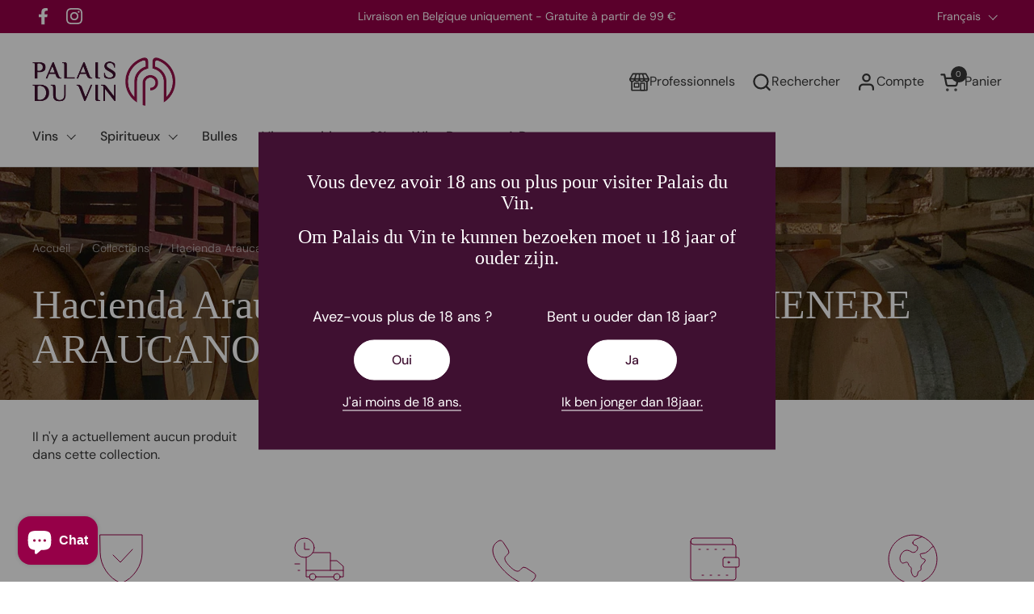

--- FILE ---
content_type: text/html; charset=utf-8
request_url: https://palaisduvin.be/collections/vintagelink-ohiggins-hacienda-araucano-araucano-reserva-carmenere-carmenere
body_size: 55915
content:
<!doctype html><html id="html" class="no-js" lang="fr" dir="ltr">
  <head><script type="text/javascript">
  window.isense_gdpr_privacy_policy_text = "Politique de Confidentialité";
  window.isense_gdpr_accept_button_text = "Accepter";
  window.isense_gdpr_close_button_text = "Fermer";
  window.isense_gdpr_reject_button_text = "Rejeter";
  window.isense_gdpr_change_cookies_text = "Préférences";
  window.isense_gdpr_text = "Ce site utilise des cookies pour vous garantir la meilleure expérience sur notre site.";
  window.isense_widget_content = "Préférences en matière de cookies";

  window.isense_gdpr_strict_cookies_checkbox = "Cookies strictement requis";
  window.isense_gdpr_strict_cookies_text = "Ces cookies sont nécessaires au fonctionnement du site web et ne peuvent pas être désactivés. Ces cookies ne sont définis qu’en réponse à des actions que vous avez effectuées, telles que la langue, la devise, la session de connexion, les préférences de confidentialité. Vous pouvez configurer votre navigateur pour bloquer ces cookies, mais cela pourrait affecter le fonctionnement de notre site.";

  window.isense_gdpr_analytics_cookies_checkbox = "Analytique et Statistiques";
  window.isense_gdpr_analytics_cookies_text = "Ces cookies nous permettent de mesurer le trafic des visiteurs et de voir les sources de trafic en collectant des informations dans des ensembles de données. Ils nous aident également à comprendre quels produits et actions sont plus populaires que d’autres.";

  window.isense_gdpr_marketing_cookies_checkbox = "Marketing et Reciblage";
  window.isense_gdpr_marketing_cookies_text = "Ces cookies sont généralement définis par nos partenaires marketing et publicitaires. Ils peuvent être utilisés par eux pour créer un profil de vos intérêts et vous montrer plus tard des publicités pertinentes. Si vous n’autorisez pas ces cookies, vous ne verrez pas de publicités ciblées pour vos centres d’intérêt.";

  window.isense_gdpr_functionality_cookies_checkbox = "Cookies Fonctionnels";
  window.isense_gdpr_functionality_cookies_text = "Ces cookies permettent à notre site web d’offrir des fonctions supplémentaires et des paramètres personnels. Ils peuvent être définis par nous ou par des prestataires de services tiers que nous avons placés sur nos pages. Si vous n’autorisez pas ces cookies, ces services ou certains de ces services pourraient ne pas fonctionner correctement.";

  window.isense_gdpr_popup_header = "Choisissez le type de cookies que vous acceptez d’utiliser";

  
  window.isense_gdpr_popup_description = "";
  

  window.isense_gdpr_dismiss_button_text = "Fermer";

  window.isense_gdpr_accept_selected_button_text = "Accepter la Sélection";
  window.isense_gdpr_accept_all_button_text = "Accepter Tout";
  window.isense_gdpr_reject_all_button_text = "Rejeter Tout";

  window.isense_gdpr_data_collection_text = "*En cliquant sur les boutons ci-dessus, je donne mon consentement à la collecte de mon adresse IP et de mon e-mail (si inscrit). Pour plus d'informations, consultez <a href='https://palaisduvin.be/pages/gdpr-compliance' target='_blank'>Conformité RGPD</a>";

  window.isense_gdpr_cookie__ab = "Ce cookie est généralement fourni par Shopify et est utilisé dans le cadre de l'accès à la vue d'administration d'une plateforme de boutique en ligne.";
  window.isense_gdpr_cookie__orig_referrer = "Ce cookie est généralement fourni par Shopify et est utilisé pour suivre les pages de destination.";
  window.isense_gdpr_cookie_identity_state = "Ce cookie est généralement fourni par Shopify et est utilisé dans le cadre de l'authentification du client.";
  window.isense_gdpr_cookie_identity_customer_account_number = "Ce cookie est généralement fourni par Shopify et est utilisé dans le cadre de l'authentification du client.";
  window.isense_gdpr_cookie__landing_page = "Ce cookie est généralement fourni par Shopify et est utilisé pour suivre les pages de destination.";
  window.isense_gdpr_cookie__secure_session_id = "Ce cookie est généralement fourni par Shopify et est utilisé pour suivre la session d'un utilisateur tout au long du processus de paiement en plusieurs étapes et garder ses détails de commande, de paiement et d'expédition connectés.";
  window.isense_gdpr_cookie_cart = "Ce cookie est généralement fourni par Shopify et est utilisé en relation avec un panier d'achat.";
  window.isense_gdpr_cookie_cart_sig = "Ce cookie est généralement fourni par Shopify et est utilisé dans le cadre du paiement. Il est utilisé pour vérifier l'intégrité du chariot et pour assurer la performance de certaines opérations du chariot.";
  window.isense_gdpr_cookie_cart_ts = "Ce cookie est généralement fourni par Shopify et est utilisé dans le cadre du paiement.";
  window.isense_gdpr_cookie_cart_ver = "Ce cookie est généralement fourni par Shopify et est utilisé en relation avec le panier.";
  window.isense_gdpr_cookie_cart_currency = "Ce cookie est généralement fourni par Shopify et il est défini après la fin d'un paiement pour garantir que les nouveaux paniers sont dans la même devise que le dernier paiement.";
  window.isense_gdpr_cookie_tracked_start_checkout = "Ce cookie est généralement fourni par Shopify et est utilisé dans le cadre du paiement.";
  window.isense_gdpr_cookie_storefront_digest = "Ce cookie est généralement fourni par Shopify et il stocke un résumé du mot de passe de la vitrine, permettant aux marchands de prévisualiser leur vitrine alors qu'elle est protégée par un mot de passe.";
  window.isense_gdpr_cookie_checkout_token = "Ce cookie est généralement fourni par Shopify et est utilisé dans le cadre d'un service de paiement.";
  window.isense_gdpr_cookie__shopify_m = "Ce cookie est généralement fourni par Shopify et est utilisé pour gérer les paramètres de confidentialité des clients.";
  window.isense_gdpr_cookie__shopify_tm = "Ce cookie est généralement fourni par Shopify et est utilisé pour gérer les paramètres de confidentialité des clients.";
  window.isense_gdpr_cookie__shopify_tw = "Ce cookie est généralement fourni par Shopify et est utilisé pour gérer les paramètres de confidentialité des clients.";
  window.isense_gdpr_cookie__tracking_consent = "Ce cookie est généralement fourni par Shopify et est utilisé pour stocker les préférences d'un utilisateur si un marchand a mis en place des règles de confidentialité dans la région du visiteur.";
  window.isense_gdpr_cookie_secure_customer_sig = "Ce cookie est généralement fourni par Shopify et est utilisé en relation avec une connexion client.";
  window.isense_gdpr_cookie__shopify_y = "Ce cookie est associé à la suite analytique de Shopify.";
  window.isense_gdpr_cookie_customer_auth_provider = "Ce cookie est associé à la suite analytique de Shopify.";
  window.isense_gdpr_cookie_customer_auth_session_created_at = "Ce cookie est associé à la suite analytique de Shopify.";
  window.isense_gdpr_cookie__y = "Ce cookie est associé à la suite analytique de Shopify.";
  window.isense_gdpr_cookie__shopify_s = "Ce cookie est associé à la suite analytique de Shopify.";
  window.isense_gdpr_cookie__shopify_fs = "Ce cookie est associé à la suite analytique de Shopify.";
  window.isense_gdpr_cookie__ga = "Ce nom de cookie est associé à Google Universal Analytics";
  window.isense_gdpr_cookie__gid = "Ce nom de cookie est associé à Google Universal Analytics.";
  window.isense_gdpr_cookie__gat = "Ce nom de cookie est associé à Google Universal Analytics.";
  window.isense_gdpr_cookie__shopify_sa_t = "Ce cookie est associé à la suite analytique de Shopify concernant le marketing et les références.";
  window.isense_gdpr_cookie__shopify_sa_p = "Ce cookie est associé à la suite analytique de Shopify concernant le marketing et les références.";
  window.isense_gdpr_cookie_IDE = "Ce domaine appartient à Doubleclick (Google). L'activité commerciale principale est la suivante : Doubleclick est l'échange publicitaire d'enchères en temps réel de Google.";
  window.isense_gdpr_cookie__s = "Ce cookie est associé à la suite analytique de Shopify.";
  window.isense_gdpr_cookie_GPS = "Ce cookie est associé à YouTube, qui collecte des données utilisateur via des vidéos intégrées dans des sites Web, qui sont agrégées avec des données de profil d'autres services Google afin d'afficher des publicités ciblées pour les visiteurs Web sur un large éventail de leurs propres sites Web et d'autres.";
  window.isense_gdpr_cookie_PREF = "Ce cookie, qui peut être défini par Google ou Doubleclick, peut être utilisé par des partenaires publicitaires pour créer un profil d'intérêts afin de diffuser des annonces pertinentes sur d'autres sites.";
  window.isense_gdpr_cookie_BizoID = "Il s'agit d'un cookie Microsoft MSN 1st party permettant d'activer le contenu basé sur l'utilisateur.";
  window.isense_gdpr_cookie__fbp = "Utilisé par Facebook pour fournir une série de produits publicitaires tels que les enchères en temps réel d'annonceurs tiers.";
  window.isense_gdpr_cookie___adroll = "Ce cookie est associé à AdRoll";
  window.isense_gdpr_cookie___adroll_v4 = "Ce cookie est associé à AdRoll";
  window.isense_gdpr_cookie___adroll_fpc = "Ce cookie est associé à AdRoll";
  window.isense_gdpr_cookie___ar_v4 = "Ce cookie est associé à AdRoll";
  window.isense_gdpr_cookie_cookieconsent_preferences_disabled = "Ce cookie est associé à l'application Consentmo GDPR Compliance et est utilisé pour stocker le consentement du client.";
  window.isense_gdpr_cookie_cookieconsent_status = "Ce cookie est associé à l'application Consentmo GDPR Compliance et est utilisé pour stocker le consentement du client.";
  window.isense_gdpr_cookie_no_info = "Il n'y a pas encore d'informations sur ce cookie.";
  window.isense_gdpr_cookie__customer_account_shop_sessions = "Utilisé en combinaison avec le cookie _secure_account_session_id pour suivre les sessions utilisateur des nouveaux comptes clients.";
  window.isense_gdpr_cookie__secure_account_session_id = "Utilisé pour suivre les sessions utilisateur pour les nouveaux comptes clients.";
  window.isense_gdpr_cookie__shopify_country = "Pour les magasins où la page devise/prix est déterminée par GeoIP, ce cookie stocke la page que nous avons trouvée. Ce cookie permet d'éviter la vérification GeoIP après la première application.";
  window.isense_gdpr_cookie__storefront_u = "Utilisé pour faciliter la mise à jour des informations du compte client.";
  window.isense_gdpr_cookie__cmp_a = "Utilisé pour gérer les paramètres de confidentialité des clients.";
  window.isense_gdpr_cookie_checkout = "Utilisé dans le cadre des paiements.";
  window.isense_gdpr_cookie_customer_account_locale = "Utilisé dans le cadre de nouveaux comptes clients.";
  window.isense_gdpr_cookie_dynamic_checkout_shown_on_cart = "Utilisé dans le cadre des paiements.";
  window.isense_gdpr_cookie_hide_shopify_pay_for_checkout = "Utilisé dans le cadre des paiements.";
  window.isense_gdpr_cookie_shopify_pay = "Utilisé dans le cadre des paiements.";
  window.isense_gdpr_cookie_shopify_pay_redirect = "Utilisé dans le cadre des paiements.";
  window.isense_gdpr_cookie_shop_pay_accelerated = "Utilisé dans le cadre des paiements.";
  window.isense_gdpr_cookie_keep_alive = "Utilisé conjointement avec la localisation de l'acheteur.";
  window.isense_gdpr_cookie_source_name = "Utilisé en combinaison avec des applications mobiles pour fournir un comportement de paiement personnalisé lors de la navigation dans une boutique d'applications mobiles compatible.";
  window.isense_gdpr_cookie_master_device_id = "Utilisé conjointement avec la connexion du commerçant.";
  window.isense_gdpr_cookie_previous_step = "Utilisé dans le cadre des paiements.";
  window.isense_gdpr_cookie_discount_code = "Utilisé dans le cadre des paiements.";
  window.isense_gdpr_cookie_remember_me = "Utilisé dans le cadre des paiements.";
  window.isense_gdpr_cookie_checkout_session_lookup = "Utilisé dans le cadre des paiements.";
  window.isense_gdpr_cookie_checkout_prefill = "Utilisé dans le cadre des paiements.";
  window.isense_gdpr_cookie_checkout_queue_token = "Utilisé dans le cadre des paiements.";
  window.isense_gdpr_cookie_checkout_queue_checkout_token = "Utilisé dans le cadre des paiements.";
  window.isense_gdpr_cookie_checkout_worker_session = "Utilisé dans le cadre des paiements.";
  window.isense_gdpr_cookie_checkout_session_token = "Utilisé dans le cadre des paiements.";
  window.isense_gdpr_cookie_cookietest = "Utilisez-le pour vous assurer que nos systèmes fonctionnent correctement.";
  window.isense_gdpr_cookie_order = "Utilisé conjointement avec la page d'état de la commande.";
  window["isense_gdpr_cookie_identity-state"] = "Il est utilisé dans le cadre de l'identification de l'utilisateur.";
  window.isense_gdpr_cookie_card_update_verification_id = "Utilisé dans le cadre des paiements.";
  window.isense_gdpr_cookie_customer_account_new_login = "Il est utilisé dans le cadre de l'identification de l'utilisateur.";
  window.isense_gdpr_cookie_customer_account_preview = "Il est utilisé dans le cadre de l'identification de l'utilisateur.";
  window.isense_gdpr_cookie_customer_payment_method = "Utilisé dans le cadre des paiements.";
  window.isense_gdpr_cookie_customer_shop_pay_agreement = "Utilisé dans le cadre des paiements.";
  window.isense_gdpr_cookie_pay_update_intent_id = "Utilisé dans le cadre des paiements.";
  window.isense_gdpr_cookie_localization = "Utilisé dans le cadre des paiements.";
  window.isense_gdpr_cookie_profile_preview_token = "Utilisé dans le cadre des paiements.";
  window.isense_gdpr_cookie_login_with_shop_finalize = "Il est utilisé dans le cadre de l'identification de l'utilisateur.";
  window.isense_gdpr_cookie_preview_theme = "Il est utilisé en conjonction avec l'éditeur de thème.";
  window["isense_gdpr_cookie_shopify-editor-unconfirmed-settings"] = "Il est utilisé en conjonction avec l'éditeur de thème.";
  window["isense_gdpr_cookie_wpm-test-cookie"] = "Utilisez-le pour vous assurer que nos systèmes fonctionnent correctement";

  window.isense_gdpr_cookie__ab_duration = "2 semaines";
  window.isense_gdpr_cookie__orig_referrer_duration = "2 semaines";
  window.isense_gdpr_cookie_identity_state_duration = "1 jour";
  window.isense_gdpr_cookie_identity_customer_account_number_duration = "12 semaines";
  window.isense_gdpr_cookie__landing_page_duration = "2 semaines";
  window.isense_gdpr_cookie__secure_session_id_duration = "1 jour";
  window.isense_gdpr_cookie_cart_duration = "2 semaines";
  window.isense_gdpr_cookie_cart_sig_duration = "2 semaines";
  window.isense_gdpr_cookie_cart_ts_duration = "2 semaines";
  window.isense_gdpr_cookie_cart_ver_duration = "2 semaines";
  window.isense_gdpr_cookie_cart_currency_duration = "2 semaines";
  window.isense_gdpr_cookie_tracked_start_checkout_duration = "1 année";
  window.isense_gdpr_cookie_storefront_digest_duration = "2 années";
  window.isense_gdpr_cookie_checkout_token_duration = "1 année";
  window.isense_gdpr_cookie__shopify_m_duration = "1 année";
  window.isense_gdpr_cookie__shopify_tm_duration = "30 minutes";
  window.isense_gdpr_cookie__shopify_tw_duration = "2 semaines";
  window.isense_gdpr_cookie__tracking_consent_duration = "1 année";
  window.isense_gdpr_cookie_secure_customer_sig_duration = "1 année";
  window.isense_gdpr_cookie__shopify_y_duration = "1 année";
  window.isense_gdpr_cookie_customer_auth_provider_duration = "1 session";
  window.isense_gdpr_cookie_customer_auth_session_created_at_duration = "1 session";
  window.isense_gdpr_cookie__y_duration = "1 année";
  window.isense_gdpr_cookie__shopify_s_duration = "30 minutes";
  window.isense_gdpr_cookie__shopify_fs_duration = "30 minutes";
  window.isense_gdpr_cookie__ga_duration = "2 années";
  window.isense_gdpr_cookie__gid_duration = "1 jour";
  window.isense_gdpr_cookie__gat_duration = "1 minute";
  window.isense_gdpr_cookie__shopify_sa_t_duration = "30 minutes";
  window.isense_gdpr_cookie__shopify_sa_p_duration = "30 minutes";
  window.isense_gdpr_cookie_IDE_duration = "2 années";
  window.isense_gdpr_cookie__s_duration = "30 minutes";
  window.isense_gdpr_cookie_GPS_duration = "1 session";
  window.isense_gdpr_cookie_PREF_duration = "8 mois";
  window.isense_gdpr_cookie_BizoID_duration = "1 mois";
  window.isense_gdpr_cookie__fbp_duration = "3 mois";
  window.isense_gdpr_cookie___adroll_duration = "1 année";
  window.isense_gdpr_cookie___adroll_v4_duration = "1 année";
  window.isense_gdpr_cookie___adroll_fpc_duration = "1 année";
  window.isense_gdpr_cookie___ar_v4_duration = "1 année";
  window.isense_gdpr_cookie_cookieconsent_preferences_disabled_duration = "1 jour";
  window.isense_gdpr_cookie_cookieconsent_status_duration = "1 année";
  window.isense_gdpr_cookie_no_info_duration = "inconnu";
  window.isense_gdpr_cookie__customer_account_shop_sessions_duration = "30 jour";
  window.isense_gdpr_cookie__secure_account_session_id_duration = "30 jour";
  window.isense_gdpr_cookie__shopify_country_duration = "session";
  window.isense_gdpr_cookie__storefront_u_duration = "1 minute";
  window.isense_gdpr_cookie__cmp_a_duration = "1 jour";
  window.isense_gdpr_cookie_checkout_duration = "4 semaines";
  window.isense_gdpr_cookie_customer_account_locale_duration = "1 année";
  window.isense_gdpr_cookie_dynamic_checkout_shown_on_cart_duration = "30 minutes";
  window.isense_gdpr_cookie_hide_shopify_pay_for_checkout_duration = "session";
  window.isense_gdpr_cookie_shopify_pay_duration = "1 année";
  window.isense_gdpr_cookie_shopify_pay_redirect_duration = "60 minutes";
  window.isense_gdpr_cookie_shop_pay_accelerated_duration = "1 année";
  window.isense_gdpr_cookie_keep_alive_duration = "2 semaines";
  window.isense_gdpr_cookie_source_name_duration = "session";
  window.isense_gdpr_cookie_master_device_id_duration = "2 années";
  window.isense_gdpr_cookie_previous_step_duration = "1 année";
  window.isense_gdpr_cookie_discount_code_duration = "session";
  window.isense_gdpr_cookie_remember_me_duration = "1 année";
  window.isense_gdpr_cookie_checkout_session_lookup_duration = "3 semaines";
  window.isense_gdpr_cookie_checkout_prefill_duration = "5 minutes";
  window.isense_gdpr_cookie_checkout_queue_token_duration = "1 année";
  window.isense_gdpr_cookie_checkout_queue_checkout_token_duration = "1 année";
  window.isense_gdpr_cookie_checkout_worker_session_duration = "3 jour";
  window.isense_gdpr_cookie_checkout_session_token_duration = "3 semaines";
  window.isense_gdpr_cookie_cookietest_duration = "1 minute";
  window.isense_gdpr_cookie_order_duration = "3 semaines";
  window["isense_gdpr_cookie_identity-state_duration"] = "1 jour";
  window.isense_gdpr_cookie_card_update_verification_id_duration = "1 jour";
  window.isense_gdpr_cookie_customer_account_new_login_duration = "20 minutes";
  window.isense_gdpr_cookie_customer_account_preview_duration = "7 jour";
  window.isense_gdpr_cookie_customer_payment_method_duration = "60 minutes";
  window.isense_gdpr_cookie_customer_shop_pay_agreement_duration = "1 minute";
  window.isense_gdpr_cookie_pay_update_intent_id_duration = "20 minutes";
  window.isense_gdpr_cookie_localization_duration = "2 semaines";
  window.isense_gdpr_cookie_profile_preview_token_duration = "5 minutes";
  window.isense_gdpr_cookie_login_with_shop_finalize_duration = "5 minutes";
  window.isense_gdpr_cookie_preview_theme_duration = "session";
  window["isense_gdpr_cookie_shopify-editor-unconfirmed-settings_duration"] = "1 jour";
  window["isense_gdpr_cookie_wpm-test-cookie_duration"] = "session";

  window.isense_gdpr_cookie__ab_provider = "Shopify";
  window.isense_gdpr_cookie__orig_referrer_provider = "Shopify";
  window.isense_gdpr_cookie_identity_state_provider = "Shopify";
  window.isense_gdpr_cookie_identity_customer_account_number_provider = "Shopify";
  window.isense_gdpr_cookie__landing_page_provider = "Shopify";
  window.isense_gdpr_cookie__secure_session_id_provider = "Shopify";
  window.isense_gdpr_cookie_cart_provider = "Shopify";
  window.isense_gdpr_cookie_cart_sig_provider = "Shopify";
  window.isense_gdpr_cookie_cart_ts_provider = "Shopify";
  window.isense_gdpr_cookie_cart_ver_provider = "Shopify";
  window.isense_gdpr_cookie_cart_currency_provider = "Shopify";
  window.isense_gdpr_cookie_tracked_start_checkout_provider = "Shopify";
  window.isense_gdpr_cookie_storefront_digest_provider = "Shopify";
  window.isense_gdpr_cookie_checkout_token_provider = "Shopify";
  window.isense_gdpr_cookie__shopify_m_provider = "Shopify";
  window.isense_gdpr_cookie__shopify_tm_provider = "Shopify";
  window.isense_gdpr_cookie__shopify_tw_provider = "Shopify";
  window.isense_gdpr_cookie__tracking_consent_provider = "Shopify";
  window.isense_gdpr_cookie_secure_customer_sig_provider = "Shopify";
  window.isense_gdpr_cookie__shopify_y_provider = "Shopify";
  window.isense_gdpr_cookie_customer_auth_provider_provider = "Shopify";
  window.isense_gdpr_cookie_customer_auth_session_created_at_provider = "Shopify";
  window.isense_gdpr_cookie__y_provider = "Shopify";
  window.isense_gdpr_cookie__shopify_s_provider = "Shopify";
  window.isense_gdpr_cookie__shopify_fs_provider = "Shopify";
  window.isense_gdpr_cookie__ga_provider = "Google Analytics";
  window.isense_gdpr_cookie__gid_provider = "Google Analytics";
  window.isense_gdpr_cookie__gat_provider = "Google Analytics";
  window.isense_gdpr_cookie__shopify_sa_t_provider = "Shopify";
  window.isense_gdpr_cookie__shopify_sa_p_provider = "Shopify";
  window.isense_gdpr_cookie_IDE_provider = "Google DoubleClick";
  window.isense_gdpr_cookie__s_provider = "Shopify";
  window.isense_gdpr_cookie_GPS_provider = "Youtube";
  window.isense_gdpr_cookie_PREF_provider = "Youtube";
  window.isense_gdpr_cookie_BizoID_provider = "LinkedIn";
  window.isense_gdpr_cookie__fbp_provider = "Meta Platforms, Inc.";
  window.isense_gdpr_cookie___adroll_provider = "Adroll Group";
  window.isense_gdpr_cookie___adroll_v4_provider = "Adroll Group";
  window.isense_gdpr_cookie___adroll_fpc_provider = "Adroll Group";
  window.isense_gdpr_cookie___ar_v4_provider = "Adroll Group";
  window.isense_gdpr_cookie_cookieconsent_preferences_disabled_provider = "GDPR/CCPA + Cookie management";
  window.isense_gdpr_cookie_cookieconsent_status_provider = "GDPR/CCPA + Cookie management";
  window.isense_gdpr_cookie_no_info_provider = "unknown";
</script>
<meta charset="utf-8">
    <meta http-equiv="X-UA-Compatible" content="IE=edge,chrome=1">
    <meta name="viewport" content="width=device-width, initial-scale=1.0, height=device-height, minimum-scale=1.0"><link rel="shortcut icon" href="//palaisduvin.be/cdn/shop/files/Favicon_palaisduvin.png?crop=center&height=32&v=1613539942&width=32" type="image/png"><title>Hacienda Araucano Carménère Rouge CARMENERE ARAUCANO 2017 CHILI LURTON &ndash; Palais du vin
</title><meta name="google-site-verification" content="zffMv481dMO6_X7mGuR9O48MDZb7SCs4NrRI9KIXVbc">

<meta property="og:site_name" content="Palais du vin">
<meta property="og:url" content="https://palaisduvin.be/collections/vintagelink-ohiggins-hacienda-araucano-araucano-reserva-carmenere-carmenere">
<meta property="og:title" content="Hacienda Araucano Carménère Rouge CARMENERE ARAUCANO 2017 CHILI LURTON">
<meta property="og:type" content="website">
<meta property="og:description" content="LIVRAISON GRATUITE - SÉLECTION DE &gt;300 VINS - LIVRÉ CHEZ VOUS EN 3 JOURS
La passion des vins depuis 1923. Grands crus, valeurs sûres, vins de vignerons, appellations méconnues se côtoient sur un site dédié aux amateurs du goût"><meta property="og:image" content="http://palaisduvin.be/cdn/shop/collections/default_winery_70c78a9f-bacf-4a56-bca3-b2ca3d5ee771.jpg?v=1598997873">
  <meta property="og:image:secure_url" content="https://palaisduvin.be/cdn/shop/collections/default_winery_70c78a9f-bacf-4a56-bca3-b2ca3d5ee771.jpg?v=1598997873">
  <meta property="og:image:width" content="4032">
  <meta property="og:image:height" content="3024"><meta name="twitter:card" content="summary_large_image">
<meta name="twitter:title" content="Hacienda Araucano Carménère Rouge CARMENERE ARAUCANO 2017 CHILI LURTON">
<meta name="twitter:description" content="LIVRAISON GRATUITE - SÉLECTION DE &gt;300 VINS - LIVRÉ CHEZ VOUS EN 3 JOURS
La passion des vins depuis 1923. Grands crus, valeurs sûres, vins de vignerons, appellations méconnues se côtoient sur un site dédié aux amateurs du goût"><script type="application/ld+json">
  [
    {
      "@context": "https://schema.org",
      "@type": "WebSite",
      "name": "Palais du vin",
      "url": "https:\/\/palaisduvin.be"
    },
    {
      "@context": "https://schema.org",
      "@type": "Organization",
      "name": "Palais du vin",
      "url": "https:\/\/palaisduvin.be"
    }
  ]
</script>

<script type="application/ld+json">
{
  "@context": "http://schema.org",
  "@type": "BreadcrumbList",
  "itemListElement": [
    {
      "@type": "ListItem",
      "position": 1,
      "name": "Accueil",
      "item": "https://palaisduvin.be"
    },{
        "@type": "ListItem",
        "position": 2,
        "name": "Hacienda Araucano Carménère Rouge CARMENERE ARAUCANO 2017 CHILI LURTON A VIS",
        "item": "https://palaisduvin.be/collections/vintagelink-ohiggins-hacienda-araucano-araucano-reserva-carmenere-carmenere"
      }]
}
</script><link rel="canonical" href="https://palaisduvin.be/collections/vintagelink-ohiggins-hacienda-araucano-araucano-reserva-carmenere-carmenere">

    <link rel="preconnect" href="https://cdn.shopify.com"><link rel="preconnect" href="https://fonts.shopifycdn.com" crossorigin><link rel="preload" href="//palaisduvin.be/cdn/fonts/dm_sans/dmsans_n4.ec80bd4dd7e1a334c969c265873491ae56018d72.woff2" as="font" type="font/woff2" crossorigin><style type="text/css">
@font-face {
  font-family: "DM Sans";
  font-weight: 400;
  font-style: normal;
  font-display: swap;
  src: url("//palaisduvin.be/cdn/fonts/dm_sans/dmsans_n4.ec80bd4dd7e1a334c969c265873491ae56018d72.woff2") format("woff2"),
       url("//palaisduvin.be/cdn/fonts/dm_sans/dmsans_n4.87bdd914d8a61247b911147ae68e754d695c58a6.woff") format("woff");
}
@font-face {
  font-family: "DM Sans";
  font-weight: 500;
  font-style: normal;
  font-display: swap;
  src: url("//palaisduvin.be/cdn/fonts/dm_sans/dmsans_n5.8a0f1984c77eb7186ceb87c4da2173ff65eb012e.woff2") format("woff2"),
       url("//palaisduvin.be/cdn/fonts/dm_sans/dmsans_n5.9ad2e755a89e15b3d6c53259daad5fc9609888e6.woff") format("woff");
}
@font-face {
  font-family: "DM Sans";
  font-weight: 600;
  font-style: normal;
  font-display: swap;
  src: url("//palaisduvin.be/cdn/fonts/dm_sans/dmsans_n6.70a2453ea926d613c6a2f89af05180d14b3a7c96.woff2") format("woff2"),
       url("//palaisduvin.be/cdn/fonts/dm_sans/dmsans_n6.355605667bef215872257574b57fc097044f7e20.woff") format("woff");
}



</style>
<style type="text/css">

  :root {

    /* Font variables */

    --font-stack-headings-primary: "New York", Iowan Old Style, Apple Garamond, Baskerville, Times New Roman, Droid Serif, Times, Source Serif Pro, serif, Apple Color Emoji, Segoe UI Emoji, Segoe UI Symbol;
    --font-weight-headings-primary: 400;
    --font-style-headings-primary: normal;

    --font-stack-body-primary: "DM Sans", sans-serif;
    --font-weight-body-primary: 400;--font-weight-body-primary-bold: 600;--font-weight-body-primary-medium: 500;--font-style-body-primary: normal;

    --font-stack-body-secondary: "New York", Iowan Old Style, Apple Garamond, Baskerville, Times New Roman, Droid Serif, Times, Source Serif Pro, serif, Apple Color Emoji, Segoe UI Emoji, Segoe UI Symbol;
    --font-weight-body-secondary: 400;--font-weight-body-secondary-bold: 700;--font-style-body-secondary: normal;

    --font-weight-menu: var(--font-weight-body-primary-medium);
    --font-weight-buttons: var(--font-weight-body-primary-medium);

    --base-headings-primary-size: 60;
    --base-headings-secondary-size: ;
    --base-headings-line: 1;
    --base-headings-spacing: 0.0em;

    --base-body-primary-size: 16;
    --base-body-secondary-size: 24;
    --base-body-line: 1.4;

    /* Color variables */

    --color-background-header: #ffffff;
    --color-text-header: #393939;
    --color-foreground-header: #fff;
    --color-borders-header: rgba(57, 57, 57, 0.15);

    --color-background-main: #FFFFFF;
    --color-secondary-background-main: rgba(57, 57, 57, 0.08);
    --color-third-background-main: rgba(57, 57, 57, 0.04);
    --color-fourth-background-main: rgba(57, 57, 57, 0.02);
    --color-opacity-background-main: rgba(255, 255, 255, 0);
    --color-text-main: #393939;
    --color-foreground-main: #fff;
    --color-secondary-text-main: rgba(57, 57, 57, 0.6);
    --color-borders-main: rgba(57, 57, 57, 0.1);
    --color-background-main-alternate: #3f1031;

    --color-background-product-card: #f9f9f9;
    --color-background-cart-card: #f9f9f9;

    --color-background-footer: #FFFFFF;
    --color-text-footer: #3f1031;
    --color-borders-footer: rgba(63, 16, 49, 0.15);

    --color-borders-forms-primary: rgba(57, 57, 57, 0.3);
    --color-borders-forms-secondary: rgba(57, 57, 57, 0.6);

    /* Borders */

    --border-width-cards: px;
    --border-radius-cards: 0px;
    --border-width-buttons: 1px;
    --border-radius-buttons: 30px;
    --border-width-forms: 1px;
    --border-radius-forms: 6px;
    --border-radius-widgets: 10px;
    --border-radius-product-card: 0px;

    /* Layout */
    
    --theme-max-width: 1360px;
    --grid-gap-original-base: 32px;
    --container-vertical-space-base: 140px;
    --image-fit-padding: 12%;

  }

  .facets--horiz .facets__summary, #main select, .sidebar select {
    background-image: url('data:image/svg+xml;utf8,<svg fill="none" height="7" viewBox="0 0 12 7" width="12" xmlns="http://www.w3.org/2000/svg"><g fill="%23393939"><path d="m1.2334.554688 5.65685 5.656852-.7071.70711-5.656858-5.65686z"/><path d="m11.8252 1.26221-5.65686 5.65685-.70711-.70711 5.65687-5.65685z"/></g></svg>');
  }

  .star-rating__stars {
    background-image: url('data:image/svg+xml;utf8,<svg width="20" height="14" viewBox="0 0 14 13" fill="rgba%2857%2C+57%2C+57%2C+0.1%29" xmlns="http://www.w3.org/2000/svg"><path d="m7 0 1.572 4.837h5.085l-4.114 2.99 1.572 4.836L7 9.673l-4.114 2.99 1.571-4.837-4.114-2.99h5.085L7 0Z" stroke="rgba%2857%2C+57%2C+57%2C+0.1%29" stroke-width="0"/></svg>');
  }
  .star-rating__stars-active {
    background-image: url('data:image/svg+xml;utf8,<svg width="20" height="13" viewBox="0 0 14 13" fill="none" xmlns="http://www.w3.org/2000/svg"><path d="m7 0 1.572 4.837h5.085l-4.114 2.99 1.572 4.836L7 9.673l-4.114 2.99 1.571-4.837-4.114-2.99h5.085L7 0Z" fill="%23393939" stroke-width="0"/></svg>');
  }

  

</style>

<style id="root-height">
  :root {
    --window-height: 100vh;
  }
</style><link href="//palaisduvin.be/cdn/shop/t/32/assets/theme.css?v=33175432337691586831698397469" as="style" rel="preload"><link href="//palaisduvin.be/cdn/shop/t/32/assets/section-header.css?v=161881130270077988511698397469" as="style" rel="preload"><link href="//palaisduvin.be/cdn/shop/t/32/assets/component-product-item.css?v=127583023115298021321698397468" as="style" rel="preload"><link href="//palaisduvin.be/cdn/shop/t/32/assets/component-product-variants.css?v=181504290109420163051698397468" as="style" rel="preload"><link href="//palaisduvin.be/cdn/shop/t/32/assets/theme.css?v=33175432337691586831698397469" rel="stylesheet" type="text/css" media="all" />
    <link href="//palaisduvin.be/cdn/shop/t/32/assets/base-style.min.css?v=70717742096216956311702541563" rel="stylesheet" type="text/css" media="all" />

    <script src="//palaisduvin.be/cdn/shop/t/32/assets/base-script.min.js?v=134846691876895651061701079148" defer="defer"></script>

    <script>window.performance && window.performance.mark && window.performance.mark('shopify.content_for_header.start');</script><meta name="google-site-verification" content="ZudIvY9UsjMJIosJ_owpMc1w8eZmqzVC6ChtdVPxNVc">
<meta id="shopify-digital-wallet" name="shopify-digital-wallet" content="/31481888904/digital_wallets/dialog">
<link rel="alternate" type="application/atom+xml" title="Feed" href="/collections/vintagelink-ohiggins-hacienda-araucano-araucano-reserva-carmenere-carmenere.atom" />
<link rel="alternate" hreflang="x-default" href="https://palaisduvin.be/collections/vintagelink-ohiggins-hacienda-araucano-araucano-reserva-carmenere-carmenere">
<link rel="alternate" hreflang="fr" href="https://palaisduvin.be/collections/vintagelink-ohiggins-hacienda-araucano-araucano-reserva-carmenere-carmenere">
<link rel="alternate" hreflang="nl" href="https://palaisduvin.be/nl/collections/vintagelink-ohiggins-hacienda-araucano-araucano-reserva-carmenere-carmenere">
<link rel="alternate" type="application/json+oembed" href="https://palaisduvin.be/collections/vintagelink-ohiggins-hacienda-araucano-araucano-reserva-carmenere-carmenere.oembed">
<script async="async" src="/checkouts/internal/preloads.js?locale=fr-BE"></script>
<script id="shopify-features" type="application/json">{"accessToken":"40b4ce2f899632d76a6f60291f804679","betas":["rich-media-storefront-analytics"],"domain":"palaisduvin.be","predictiveSearch":true,"shopId":31481888904,"locale":"fr"}</script>
<script>var Shopify = Shopify || {};
Shopify.shop = "palais-du-vin.myshopify.com";
Shopify.locale = "fr";
Shopify.currency = {"active":"EUR","rate":"1.0"};
Shopify.country = "BE";
Shopify.theme = {"name":"Palais du vin - Live","id":154572783940,"schema_name":"Combine","schema_version":"2.2.3","theme_store_id":1826,"role":"main"};
Shopify.theme.handle = "null";
Shopify.theme.style = {"id":null,"handle":null};
Shopify.cdnHost = "palaisduvin.be/cdn";
Shopify.routes = Shopify.routes || {};
Shopify.routes.root = "/";</script>
<script type="module">!function(o){(o.Shopify=o.Shopify||{}).modules=!0}(window);</script>
<script>!function(o){function n(){var o=[];function n(){o.push(Array.prototype.slice.apply(arguments))}return n.q=o,n}var t=o.Shopify=o.Shopify||{};t.loadFeatures=n(),t.autoloadFeatures=n()}(window);</script>
<script id="shop-js-analytics" type="application/json">{"pageType":"collection"}</script>
<script defer="defer" async type="module" src="//palaisduvin.be/cdn/shopifycloud/shop-js/modules/v2/client.init-shop-cart-sync_DyYWCJny.fr.esm.js"></script>
<script defer="defer" async type="module" src="//palaisduvin.be/cdn/shopifycloud/shop-js/modules/v2/chunk.common_BDBm0ZZC.esm.js"></script>
<script type="module">
  await import("//palaisduvin.be/cdn/shopifycloud/shop-js/modules/v2/client.init-shop-cart-sync_DyYWCJny.fr.esm.js");
await import("//palaisduvin.be/cdn/shopifycloud/shop-js/modules/v2/chunk.common_BDBm0ZZC.esm.js");

  window.Shopify.SignInWithShop?.initShopCartSync?.({"fedCMEnabled":true,"windoidEnabled":true});

</script>
<script>(function() {
  var isLoaded = false;
  function asyncLoad() {
    if (isLoaded) return;
    isLoaded = true;
    var urls = ["https:\/\/feed.omegacommerce.com\/js\/init.js?shop=palais-du-vin.myshopify.com","https:\/\/cdn.nfcube.com\/instafeed-42b407a4b5b3f039d745b292247cf5d6.js?shop=palais-du-vin.myshopify.com","https:\/\/cdn.shopify.com\/s\/files\/1\/0314\/8188\/8904\/t\/32\/assets\/booster_eu_cookie_31481888904.js?v=1699538209\u0026shop=palais-du-vin.myshopify.com","https:\/\/d3p29gcwgas9m8.cloudfront.net\/assets\/js\/index.js?shop=palais-du-vin.myshopify.com"];
    for (var i = 0; i < urls.length; i++) {
      var s = document.createElement('script');
      s.type = 'text/javascript';
      s.async = true;
      s.src = urls[i];
      var x = document.getElementsByTagName('script')[0];
      x.parentNode.insertBefore(s, x);
    }
  };
  if(window.attachEvent) {
    window.attachEvent('onload', asyncLoad);
  } else {
    window.addEventListener('load', asyncLoad, false);
  }
})();</script>
<script id="__st">var __st={"a":31481888904,"offset":3600,"reqid":"8c482240-6c76-4ed2-ad9d-0efee2b1e290-1768903446","pageurl":"palaisduvin.be\/collections\/vintagelink-ohiggins-hacienda-araucano-araucano-reserva-carmenere-carmenere","u":"0599a1e1764b","p":"collection","rtyp":"collection","rid":216978194596};</script>
<script>window.ShopifyPaypalV4VisibilityTracking = true;</script>
<script id="captcha-bootstrap">!function(){'use strict';const t='contact',e='account',n='new_comment',o=[[t,t],['blogs',n],['comments',n],[t,'customer']],c=[[e,'customer_login'],[e,'guest_login'],[e,'recover_customer_password'],[e,'create_customer']],r=t=>t.map((([t,e])=>`form[action*='/${t}']:not([data-nocaptcha='true']) input[name='form_type'][value='${e}']`)).join(','),a=t=>()=>t?[...document.querySelectorAll(t)].map((t=>t.form)):[];function s(){const t=[...o],e=r(t);return a(e)}const i='password',u='form_key',d=['recaptcha-v3-token','g-recaptcha-response','h-captcha-response',i],f=()=>{try{return window.sessionStorage}catch{return}},m='__shopify_v',_=t=>t.elements[u];function p(t,e,n=!1){try{const o=window.sessionStorage,c=JSON.parse(o.getItem(e)),{data:r}=function(t){const{data:e,action:n}=t;return t[m]||n?{data:e,action:n}:{data:t,action:n}}(c);for(const[e,n]of Object.entries(r))t.elements[e]&&(t.elements[e].value=n);n&&o.removeItem(e)}catch(o){console.error('form repopulation failed',{error:o})}}const l='form_type',E='cptcha';function T(t){t.dataset[E]=!0}const w=window,h=w.document,L='Shopify',v='ce_forms',y='captcha';let A=!1;((t,e)=>{const n=(g='f06e6c50-85a8-45c8-87d0-21a2b65856fe',I='https://cdn.shopify.com/shopifycloud/storefront-forms-hcaptcha/ce_storefront_forms_captcha_hcaptcha.v1.5.2.iife.js',D={infoText:'Protégé par hCaptcha',privacyText:'Confidentialité',termsText:'Conditions'},(t,e,n)=>{const o=w[L][v],c=o.bindForm;if(c)return c(t,g,e,D).then(n);var r;o.q.push([[t,g,e,D],n]),r=I,A||(h.body.append(Object.assign(h.createElement('script'),{id:'captcha-provider',async:!0,src:r})),A=!0)});var g,I,D;w[L]=w[L]||{},w[L][v]=w[L][v]||{},w[L][v].q=[],w[L][y]=w[L][y]||{},w[L][y].protect=function(t,e){n(t,void 0,e),T(t)},Object.freeze(w[L][y]),function(t,e,n,w,h,L){const[v,y,A,g]=function(t,e,n){const i=e?o:[],u=t?c:[],d=[...i,...u],f=r(d),m=r(i),_=r(d.filter((([t,e])=>n.includes(e))));return[a(f),a(m),a(_),s()]}(w,h,L),I=t=>{const e=t.target;return e instanceof HTMLFormElement?e:e&&e.form},D=t=>v().includes(t);t.addEventListener('submit',(t=>{const e=I(t);if(!e)return;const n=D(e)&&!e.dataset.hcaptchaBound&&!e.dataset.recaptchaBound,o=_(e),c=g().includes(e)&&(!o||!o.value);(n||c)&&t.preventDefault(),c&&!n&&(function(t){try{if(!f())return;!function(t){const e=f();if(!e)return;const n=_(t);if(!n)return;const o=n.value;o&&e.removeItem(o)}(t);const e=Array.from(Array(32),(()=>Math.random().toString(36)[2])).join('');!function(t,e){_(t)||t.append(Object.assign(document.createElement('input'),{type:'hidden',name:u})),t.elements[u].value=e}(t,e),function(t,e){const n=f();if(!n)return;const o=[...t.querySelectorAll(`input[type='${i}']`)].map((({name:t})=>t)),c=[...d,...o],r={};for(const[a,s]of new FormData(t).entries())c.includes(a)||(r[a]=s);n.setItem(e,JSON.stringify({[m]:1,action:t.action,data:r}))}(t,e)}catch(e){console.error('failed to persist form',e)}}(e),e.submit())}));const S=(t,e)=>{t&&!t.dataset[E]&&(n(t,e.some((e=>e===t))),T(t))};for(const o of['focusin','change'])t.addEventListener(o,(t=>{const e=I(t);D(e)&&S(e,y())}));const B=e.get('form_key'),M=e.get(l),P=B&&M;t.addEventListener('DOMContentLoaded',(()=>{const t=y();if(P)for(const e of t)e.elements[l].value===M&&p(e,B);[...new Set([...A(),...v().filter((t=>'true'===t.dataset.shopifyCaptcha))])].forEach((e=>S(e,t)))}))}(h,new URLSearchParams(w.location.search),n,t,e,['guest_login'])})(!0,!0)}();</script>
<script integrity="sha256-4kQ18oKyAcykRKYeNunJcIwy7WH5gtpwJnB7kiuLZ1E=" data-source-attribution="shopify.loadfeatures" defer="defer" src="//palaisduvin.be/cdn/shopifycloud/storefront/assets/storefront/load_feature-a0a9edcb.js" crossorigin="anonymous"></script>
<script data-source-attribution="shopify.dynamic_checkout.dynamic.init">var Shopify=Shopify||{};Shopify.PaymentButton=Shopify.PaymentButton||{isStorefrontPortableWallets:!0,init:function(){window.Shopify.PaymentButton.init=function(){};var t=document.createElement("script");t.src="https://palaisduvin.be/cdn/shopifycloud/portable-wallets/latest/portable-wallets.fr.js",t.type="module",document.head.appendChild(t)}};
</script>
<script data-source-attribution="shopify.dynamic_checkout.buyer_consent">
  function portableWalletsHideBuyerConsent(e){var t=document.getElementById("shopify-buyer-consent"),n=document.getElementById("shopify-subscription-policy-button");t&&n&&(t.classList.add("hidden"),t.setAttribute("aria-hidden","true"),n.removeEventListener("click",e))}function portableWalletsShowBuyerConsent(e){var t=document.getElementById("shopify-buyer-consent"),n=document.getElementById("shopify-subscription-policy-button");t&&n&&(t.classList.remove("hidden"),t.removeAttribute("aria-hidden"),n.addEventListener("click",e))}window.Shopify?.PaymentButton&&(window.Shopify.PaymentButton.hideBuyerConsent=portableWalletsHideBuyerConsent,window.Shopify.PaymentButton.showBuyerConsent=portableWalletsShowBuyerConsent);
</script>
<script data-source-attribution="shopify.dynamic_checkout.cart.bootstrap">document.addEventListener("DOMContentLoaded",(function(){function t(){return document.querySelector("shopify-accelerated-checkout-cart, shopify-accelerated-checkout")}if(t())Shopify.PaymentButton.init();else{new MutationObserver((function(e,n){t()&&(Shopify.PaymentButton.init(),n.disconnect())})).observe(document.body,{childList:!0,subtree:!0})}}));
</script>

<script>window.performance && window.performance.mark && window.performance.mark('shopify.content_for_header.end');</script>

    <script>
      window.app_url = 'https://cinoconavision-555de04a57e2.victhorious.com/cinoco/'
      /* js helpers */
      const debounce = (fn, wait) => {
        let t
        return (...args) => {
          clearTimeout(t)
          t = setTimeout(() => fn.apply(this, args), wait)
        }
      }
      window.KEYCODES = {
        TAB: 9,
        ESC: 27,
        DOWN: 40,
        RIGHT: 39,
        UP: 38,
        LEFT: 37,
        RETURN: 13,
      }

      /* background image sizes */
      const rbi = []
      const rbiSetSize = (img) => {
        if (img.offsetWidth / img.dataset.ratio < img.offsetHeight) {
          img.setAttribute('sizes', `${Math.ceil(img.offsetHeight * img.dataset.ratio)}px`)
        } else {
          img.setAttribute('sizes', `${Math.ceil(img.offsetWidth)}px`)
        }
      }
      window.addEventListener(
        'resize',
        debounce(() => {
          for (let img of rbi) {
            rbiSetSize(img)
          }
        }, 250)
      )

      /* lazy looad images reveal effect */
      const imageReveal = new IntersectionObserver(
        (entries, observer) => {
          entries.forEach((entry) => {
            if (entry.isIntersecting) {
              setTimeout(() => {
                entry.target.classList.remove('lazy-image--to-reveal')
              }, 500)
              entry.target.classList.add('lazy-image--revealed')
              observer.unobserve(entry.target)
            }
          })
        },
        { rootMargin: '20px 0px 0px 0px' }
      )
    </script><noscript>
      <link rel="stylesheet" href="//palaisduvin.be/cdn/shop/t/32/assets/theme-noscript.css?v=179842145173141752951698397469">
    </noscript>
  <!-- BEGIN app block: shopify://apps/consentmo-gdpr/blocks/gdpr_cookie_consent/4fbe573f-a377-4fea-9801-3ee0858cae41 -->


<!-- END app block --><!-- BEGIN app block: shopify://apps/seowill-seoant-ai-seo/blocks/seoant-core/8e57283b-dcb0-4f7b-a947-fb5c57a0d59d -->
<!--SEOAnt Core By SEOAnt Teams, v0.1.6 START -->






<!-- SON-LD generated By SEOAnt END -->



<!-- Start : SEOAnt BrokenLink Redirect --><script type="text/javascript">
    !function(t){var e={};function r(n){if(e[n])return e[n].exports;var o=e[n]={i:n,l:!1,exports:{}};return t[n].call(o.exports,o,o.exports,r),o.l=!0,o.exports}r.m=t,r.c=e,r.d=function(t,e,n){r.o(t,e)||Object.defineProperty(t,e,{enumerable:!0,get:n})},r.r=function(t){"undefined"!==typeof Symbol&&Symbol.toStringTag&&Object.defineProperty(t,Symbol.toStringTag,{value:"Module"}),Object.defineProperty(t,"__esModule",{value:!0})},r.t=function(t,e){if(1&e&&(t=r(t)),8&e)return t;if(4&e&&"object"===typeof t&&t&&t.__esModule)return t;var n=Object.create(null);if(r.r(n),Object.defineProperty(n,"default",{enumerable:!0,value:t}),2&e&&"string"!=typeof t)for(var o in t)r.d(n,o,function(e){return t[e]}.bind(null,o));return n},r.n=function(t){var e=t&&t.__esModule?function(){return t.default}:function(){return t};return r.d(e,"a",e),e},r.o=function(t,e){return Object.prototype.hasOwnProperty.call(t,e)},r.p="",r(r.s=11)}([function(t,e,r){"use strict";var n=r(2),o=Object.prototype.toString;function i(t){return"[object Array]"===o.call(t)}function a(t){return"undefined"===typeof t}function u(t){return null!==t&&"object"===typeof t}function s(t){return"[object Function]"===o.call(t)}function c(t,e){if(null!==t&&"undefined"!==typeof t)if("object"!==typeof t&&(t=[t]),i(t))for(var r=0,n=t.length;r<n;r++)e.call(null,t[r],r,t);else for(var o in t)Object.prototype.hasOwnProperty.call(t,o)&&e.call(null,t[o],o,t)}t.exports={isArray:i,isArrayBuffer:function(t){return"[object ArrayBuffer]"===o.call(t)},isBuffer:function(t){return null!==t&&!a(t)&&null!==t.constructor&&!a(t.constructor)&&"function"===typeof t.constructor.isBuffer&&t.constructor.isBuffer(t)},isFormData:function(t){return"undefined"!==typeof FormData&&t instanceof FormData},isArrayBufferView:function(t){return"undefined"!==typeof ArrayBuffer&&ArrayBuffer.isView?ArrayBuffer.isView(t):t&&t.buffer&&t.buffer instanceof ArrayBuffer},isString:function(t){return"string"===typeof t},isNumber:function(t){return"number"===typeof t},isObject:u,isUndefined:a,isDate:function(t){return"[object Date]"===o.call(t)},isFile:function(t){return"[object File]"===o.call(t)},isBlob:function(t){return"[object Blob]"===o.call(t)},isFunction:s,isStream:function(t){return u(t)&&s(t.pipe)},isURLSearchParams:function(t){return"undefined"!==typeof URLSearchParams&&t instanceof URLSearchParams},isStandardBrowserEnv:function(){return("undefined"===typeof navigator||"ReactNative"!==navigator.product&&"NativeScript"!==navigator.product&&"NS"!==navigator.product)&&("undefined"!==typeof window&&"undefined"!==typeof document)},forEach:c,merge:function t(){var e={};function r(r,n){"object"===typeof e[n]&&"object"===typeof r?e[n]=t(e[n],r):e[n]=r}for(var n=0,o=arguments.length;n<o;n++)c(arguments[n],r);return e},deepMerge:function t(){var e={};function r(r,n){"object"===typeof e[n]&&"object"===typeof r?e[n]=t(e[n],r):e[n]="object"===typeof r?t({},r):r}for(var n=0,o=arguments.length;n<o;n++)c(arguments[n],r);return e},extend:function(t,e,r){return c(e,(function(e,o){t[o]=r&&"function"===typeof e?n(e,r):e})),t},trim:function(t){return t.replace(/^\s*/,"").replace(/\s*$/,"")}}},function(t,e,r){t.exports=r(12)},function(t,e,r){"use strict";t.exports=function(t,e){return function(){for(var r=new Array(arguments.length),n=0;n<r.length;n++)r[n]=arguments[n];return t.apply(e,r)}}},function(t,e,r){"use strict";var n=r(0);function o(t){return encodeURIComponent(t).replace(/%40/gi,"@").replace(/%3A/gi,":").replace(/%24/g,"$").replace(/%2C/gi,",").replace(/%20/g,"+").replace(/%5B/gi,"[").replace(/%5D/gi,"]")}t.exports=function(t,e,r){if(!e)return t;var i;if(r)i=r(e);else if(n.isURLSearchParams(e))i=e.toString();else{var a=[];n.forEach(e,(function(t,e){null!==t&&"undefined"!==typeof t&&(n.isArray(t)?e+="[]":t=[t],n.forEach(t,(function(t){n.isDate(t)?t=t.toISOString():n.isObject(t)&&(t=JSON.stringify(t)),a.push(o(e)+"="+o(t))})))})),i=a.join("&")}if(i){var u=t.indexOf("#");-1!==u&&(t=t.slice(0,u)),t+=(-1===t.indexOf("?")?"?":"&")+i}return t}},function(t,e,r){"use strict";t.exports=function(t){return!(!t||!t.__CANCEL__)}},function(t,e,r){"use strict";(function(e){var n=r(0),o=r(19),i={"Content-Type":"application/x-www-form-urlencoded"};function a(t,e){!n.isUndefined(t)&&n.isUndefined(t["Content-Type"])&&(t["Content-Type"]=e)}var u={adapter:function(){var t;return("undefined"!==typeof XMLHttpRequest||"undefined"!==typeof e&&"[object process]"===Object.prototype.toString.call(e))&&(t=r(6)),t}(),transformRequest:[function(t,e){return o(e,"Accept"),o(e,"Content-Type"),n.isFormData(t)||n.isArrayBuffer(t)||n.isBuffer(t)||n.isStream(t)||n.isFile(t)||n.isBlob(t)?t:n.isArrayBufferView(t)?t.buffer:n.isURLSearchParams(t)?(a(e,"application/x-www-form-urlencoded;charset=utf-8"),t.toString()):n.isObject(t)?(a(e,"application/json;charset=utf-8"),JSON.stringify(t)):t}],transformResponse:[function(t){if("string"===typeof t)try{t=JSON.parse(t)}catch(e){}return t}],timeout:0,xsrfCookieName:"XSRF-TOKEN",xsrfHeaderName:"X-XSRF-TOKEN",maxContentLength:-1,validateStatus:function(t){return t>=200&&t<300},headers:{common:{Accept:"application/json, text/plain, */*"}}};n.forEach(["delete","get","head"],(function(t){u.headers[t]={}})),n.forEach(["post","put","patch"],(function(t){u.headers[t]=n.merge(i)})),t.exports=u}).call(this,r(18))},function(t,e,r){"use strict";var n=r(0),o=r(20),i=r(3),a=r(22),u=r(25),s=r(26),c=r(7);t.exports=function(t){return new Promise((function(e,f){var l=t.data,p=t.headers;n.isFormData(l)&&delete p["Content-Type"];var h=new XMLHttpRequest;if(t.auth){var d=t.auth.username||"",m=t.auth.password||"";p.Authorization="Basic "+btoa(d+":"+m)}var y=a(t.baseURL,t.url);if(h.open(t.method.toUpperCase(),i(y,t.params,t.paramsSerializer),!0),h.timeout=t.timeout,h.onreadystatechange=function(){if(h&&4===h.readyState&&(0!==h.status||h.responseURL&&0===h.responseURL.indexOf("file:"))){var r="getAllResponseHeaders"in h?u(h.getAllResponseHeaders()):null,n={data:t.responseType&&"text"!==t.responseType?h.response:h.responseText,status:h.status,statusText:h.statusText,headers:r,config:t,request:h};o(e,f,n),h=null}},h.onabort=function(){h&&(f(c("Request aborted",t,"ECONNABORTED",h)),h=null)},h.onerror=function(){f(c("Network Error",t,null,h)),h=null},h.ontimeout=function(){var e="timeout of "+t.timeout+"ms exceeded";t.timeoutErrorMessage&&(e=t.timeoutErrorMessage),f(c(e,t,"ECONNABORTED",h)),h=null},n.isStandardBrowserEnv()){var v=r(27),g=(t.withCredentials||s(y))&&t.xsrfCookieName?v.read(t.xsrfCookieName):void 0;g&&(p[t.xsrfHeaderName]=g)}if("setRequestHeader"in h&&n.forEach(p,(function(t,e){"undefined"===typeof l&&"content-type"===e.toLowerCase()?delete p[e]:h.setRequestHeader(e,t)})),n.isUndefined(t.withCredentials)||(h.withCredentials=!!t.withCredentials),t.responseType)try{h.responseType=t.responseType}catch(w){if("json"!==t.responseType)throw w}"function"===typeof t.onDownloadProgress&&h.addEventListener("progress",t.onDownloadProgress),"function"===typeof t.onUploadProgress&&h.upload&&h.upload.addEventListener("progress",t.onUploadProgress),t.cancelToken&&t.cancelToken.promise.then((function(t){h&&(h.abort(),f(t),h=null)})),void 0===l&&(l=null),h.send(l)}))}},function(t,e,r){"use strict";var n=r(21);t.exports=function(t,e,r,o,i){var a=new Error(t);return n(a,e,r,o,i)}},function(t,e,r){"use strict";var n=r(0);t.exports=function(t,e){e=e||{};var r={},o=["url","method","params","data"],i=["headers","auth","proxy"],a=["baseURL","url","transformRequest","transformResponse","paramsSerializer","timeout","withCredentials","adapter","responseType","xsrfCookieName","xsrfHeaderName","onUploadProgress","onDownloadProgress","maxContentLength","validateStatus","maxRedirects","httpAgent","httpsAgent","cancelToken","socketPath"];n.forEach(o,(function(t){"undefined"!==typeof e[t]&&(r[t]=e[t])})),n.forEach(i,(function(o){n.isObject(e[o])?r[o]=n.deepMerge(t[o],e[o]):"undefined"!==typeof e[o]?r[o]=e[o]:n.isObject(t[o])?r[o]=n.deepMerge(t[o]):"undefined"!==typeof t[o]&&(r[o]=t[o])})),n.forEach(a,(function(n){"undefined"!==typeof e[n]?r[n]=e[n]:"undefined"!==typeof t[n]&&(r[n]=t[n])}));var u=o.concat(i).concat(a),s=Object.keys(e).filter((function(t){return-1===u.indexOf(t)}));return n.forEach(s,(function(n){"undefined"!==typeof e[n]?r[n]=e[n]:"undefined"!==typeof t[n]&&(r[n]=t[n])})),r}},function(t,e,r){"use strict";function n(t){this.message=t}n.prototype.toString=function(){return"Cancel"+(this.message?": "+this.message:"")},n.prototype.__CANCEL__=!0,t.exports=n},function(t,e,r){t.exports=r(13)},function(t,e,r){t.exports=r(30)},function(t,e,r){var n=function(t){"use strict";var e=Object.prototype,r=e.hasOwnProperty,n="function"===typeof Symbol?Symbol:{},o=n.iterator||"@@iterator",i=n.asyncIterator||"@@asyncIterator",a=n.toStringTag||"@@toStringTag";function u(t,e,r){return Object.defineProperty(t,e,{value:r,enumerable:!0,configurable:!0,writable:!0}),t[e]}try{u({},"")}catch(S){u=function(t,e,r){return t[e]=r}}function s(t,e,r,n){var o=e&&e.prototype instanceof l?e:l,i=Object.create(o.prototype),a=new L(n||[]);return i._invoke=function(t,e,r){var n="suspendedStart";return function(o,i){if("executing"===n)throw new Error("Generator is already running");if("completed"===n){if("throw"===o)throw i;return j()}for(r.method=o,r.arg=i;;){var a=r.delegate;if(a){var u=x(a,r);if(u){if(u===f)continue;return u}}if("next"===r.method)r.sent=r._sent=r.arg;else if("throw"===r.method){if("suspendedStart"===n)throw n="completed",r.arg;r.dispatchException(r.arg)}else"return"===r.method&&r.abrupt("return",r.arg);n="executing";var s=c(t,e,r);if("normal"===s.type){if(n=r.done?"completed":"suspendedYield",s.arg===f)continue;return{value:s.arg,done:r.done}}"throw"===s.type&&(n="completed",r.method="throw",r.arg=s.arg)}}}(t,r,a),i}function c(t,e,r){try{return{type:"normal",arg:t.call(e,r)}}catch(S){return{type:"throw",arg:S}}}t.wrap=s;var f={};function l(){}function p(){}function h(){}var d={};d[o]=function(){return this};var m=Object.getPrototypeOf,y=m&&m(m(T([])));y&&y!==e&&r.call(y,o)&&(d=y);var v=h.prototype=l.prototype=Object.create(d);function g(t){["next","throw","return"].forEach((function(e){u(t,e,(function(t){return this._invoke(e,t)}))}))}function w(t,e){var n;this._invoke=function(o,i){function a(){return new e((function(n,a){!function n(o,i,a,u){var s=c(t[o],t,i);if("throw"!==s.type){var f=s.arg,l=f.value;return l&&"object"===typeof l&&r.call(l,"__await")?e.resolve(l.__await).then((function(t){n("next",t,a,u)}),(function(t){n("throw",t,a,u)})):e.resolve(l).then((function(t){f.value=t,a(f)}),(function(t){return n("throw",t,a,u)}))}u(s.arg)}(o,i,n,a)}))}return n=n?n.then(a,a):a()}}function x(t,e){var r=t.iterator[e.method];if(void 0===r){if(e.delegate=null,"throw"===e.method){if(t.iterator.return&&(e.method="return",e.arg=void 0,x(t,e),"throw"===e.method))return f;e.method="throw",e.arg=new TypeError("The iterator does not provide a 'throw' method")}return f}var n=c(r,t.iterator,e.arg);if("throw"===n.type)return e.method="throw",e.arg=n.arg,e.delegate=null,f;var o=n.arg;return o?o.done?(e[t.resultName]=o.value,e.next=t.nextLoc,"return"!==e.method&&(e.method="next",e.arg=void 0),e.delegate=null,f):o:(e.method="throw",e.arg=new TypeError("iterator result is not an object"),e.delegate=null,f)}function b(t){var e={tryLoc:t[0]};1 in t&&(e.catchLoc=t[1]),2 in t&&(e.finallyLoc=t[2],e.afterLoc=t[3]),this.tryEntries.push(e)}function E(t){var e=t.completion||{};e.type="normal",delete e.arg,t.completion=e}function L(t){this.tryEntries=[{tryLoc:"root"}],t.forEach(b,this),this.reset(!0)}function T(t){if(t){var e=t[o];if(e)return e.call(t);if("function"===typeof t.next)return t;if(!isNaN(t.length)){var n=-1,i=function e(){for(;++n<t.length;)if(r.call(t,n))return e.value=t[n],e.done=!1,e;return e.value=void 0,e.done=!0,e};return i.next=i}}return{next:j}}function j(){return{value:void 0,done:!0}}return p.prototype=v.constructor=h,h.constructor=p,p.displayName=u(h,a,"GeneratorFunction"),t.isGeneratorFunction=function(t){var e="function"===typeof t&&t.constructor;return!!e&&(e===p||"GeneratorFunction"===(e.displayName||e.name))},t.mark=function(t){return Object.setPrototypeOf?Object.setPrototypeOf(t,h):(t.__proto__=h,u(t,a,"GeneratorFunction")),t.prototype=Object.create(v),t},t.awrap=function(t){return{__await:t}},g(w.prototype),w.prototype[i]=function(){return this},t.AsyncIterator=w,t.async=function(e,r,n,o,i){void 0===i&&(i=Promise);var a=new w(s(e,r,n,o),i);return t.isGeneratorFunction(r)?a:a.next().then((function(t){return t.done?t.value:a.next()}))},g(v),u(v,a,"Generator"),v[o]=function(){return this},v.toString=function(){return"[object Generator]"},t.keys=function(t){var e=[];for(var r in t)e.push(r);return e.reverse(),function r(){for(;e.length;){var n=e.pop();if(n in t)return r.value=n,r.done=!1,r}return r.done=!0,r}},t.values=T,L.prototype={constructor:L,reset:function(t){if(this.prev=0,this.next=0,this.sent=this._sent=void 0,this.done=!1,this.delegate=null,this.method="next",this.arg=void 0,this.tryEntries.forEach(E),!t)for(var e in this)"t"===e.charAt(0)&&r.call(this,e)&&!isNaN(+e.slice(1))&&(this[e]=void 0)},stop:function(){this.done=!0;var t=this.tryEntries[0].completion;if("throw"===t.type)throw t.arg;return this.rval},dispatchException:function(t){if(this.done)throw t;var e=this;function n(r,n){return a.type="throw",a.arg=t,e.next=r,n&&(e.method="next",e.arg=void 0),!!n}for(var o=this.tryEntries.length-1;o>=0;--o){var i=this.tryEntries[o],a=i.completion;if("root"===i.tryLoc)return n("end");if(i.tryLoc<=this.prev){var u=r.call(i,"catchLoc"),s=r.call(i,"finallyLoc");if(u&&s){if(this.prev<i.catchLoc)return n(i.catchLoc,!0);if(this.prev<i.finallyLoc)return n(i.finallyLoc)}else if(u){if(this.prev<i.catchLoc)return n(i.catchLoc,!0)}else{if(!s)throw new Error("try statement without catch or finally");if(this.prev<i.finallyLoc)return n(i.finallyLoc)}}}},abrupt:function(t,e){for(var n=this.tryEntries.length-1;n>=0;--n){var o=this.tryEntries[n];if(o.tryLoc<=this.prev&&r.call(o,"finallyLoc")&&this.prev<o.finallyLoc){var i=o;break}}i&&("break"===t||"continue"===t)&&i.tryLoc<=e&&e<=i.finallyLoc&&(i=null);var a=i?i.completion:{};return a.type=t,a.arg=e,i?(this.method="next",this.next=i.finallyLoc,f):this.complete(a)},complete:function(t,e){if("throw"===t.type)throw t.arg;return"break"===t.type||"continue"===t.type?this.next=t.arg:"return"===t.type?(this.rval=this.arg=t.arg,this.method="return",this.next="end"):"normal"===t.type&&e&&(this.next=e),f},finish:function(t){for(var e=this.tryEntries.length-1;e>=0;--e){var r=this.tryEntries[e];if(r.finallyLoc===t)return this.complete(r.completion,r.afterLoc),E(r),f}},catch:function(t){for(var e=this.tryEntries.length-1;e>=0;--e){var r=this.tryEntries[e];if(r.tryLoc===t){var n=r.completion;if("throw"===n.type){var o=n.arg;E(r)}return o}}throw new Error("illegal catch attempt")},delegateYield:function(t,e,r){return this.delegate={iterator:T(t),resultName:e,nextLoc:r},"next"===this.method&&(this.arg=void 0),f}},t}(t.exports);try{regeneratorRuntime=n}catch(o){Function("r","regeneratorRuntime = r")(n)}},function(t,e,r){"use strict";var n=r(0),o=r(2),i=r(14),a=r(8);function u(t){var e=new i(t),r=o(i.prototype.request,e);return n.extend(r,i.prototype,e),n.extend(r,e),r}var s=u(r(5));s.Axios=i,s.create=function(t){return u(a(s.defaults,t))},s.Cancel=r(9),s.CancelToken=r(28),s.isCancel=r(4),s.all=function(t){return Promise.all(t)},s.spread=r(29),t.exports=s,t.exports.default=s},function(t,e,r){"use strict";var n=r(0),o=r(3),i=r(15),a=r(16),u=r(8);function s(t){this.defaults=t,this.interceptors={request:new i,response:new i}}s.prototype.request=function(t){"string"===typeof t?(t=arguments[1]||{}).url=arguments[0]:t=t||{},(t=u(this.defaults,t)).method?t.method=t.method.toLowerCase():this.defaults.method?t.method=this.defaults.method.toLowerCase():t.method="get";var e=[a,void 0],r=Promise.resolve(t);for(this.interceptors.request.forEach((function(t){e.unshift(t.fulfilled,t.rejected)})),this.interceptors.response.forEach((function(t){e.push(t.fulfilled,t.rejected)}));e.length;)r=r.then(e.shift(),e.shift());return r},s.prototype.getUri=function(t){return t=u(this.defaults,t),o(t.url,t.params,t.paramsSerializer).replace(/^\?/,"")},n.forEach(["delete","get","head","options"],(function(t){s.prototype[t]=function(e,r){return this.request(n.merge(r||{},{method:t,url:e}))}})),n.forEach(["post","put","patch"],(function(t){s.prototype[t]=function(e,r,o){return this.request(n.merge(o||{},{method:t,url:e,data:r}))}})),t.exports=s},function(t,e,r){"use strict";var n=r(0);function o(){this.handlers=[]}o.prototype.use=function(t,e){return this.handlers.push({fulfilled:t,rejected:e}),this.handlers.length-1},o.prototype.eject=function(t){this.handlers[t]&&(this.handlers[t]=null)},o.prototype.forEach=function(t){n.forEach(this.handlers,(function(e){null!==e&&t(e)}))},t.exports=o},function(t,e,r){"use strict";var n=r(0),o=r(17),i=r(4),a=r(5);function u(t){t.cancelToken&&t.cancelToken.throwIfRequested()}t.exports=function(t){return u(t),t.headers=t.headers||{},t.data=o(t.data,t.headers,t.transformRequest),t.headers=n.merge(t.headers.common||{},t.headers[t.method]||{},t.headers),n.forEach(["delete","get","head","post","put","patch","common"],(function(e){delete t.headers[e]})),(t.adapter||a.adapter)(t).then((function(e){return u(t),e.data=o(e.data,e.headers,t.transformResponse),e}),(function(e){return i(e)||(u(t),e&&e.response&&(e.response.data=o(e.response.data,e.response.headers,t.transformResponse))),Promise.reject(e)}))}},function(t,e,r){"use strict";var n=r(0);t.exports=function(t,e,r){return n.forEach(r,(function(r){t=r(t,e)})),t}},function(t,e){var r,n,o=t.exports={};function i(){throw new Error("setTimeout has not been defined")}function a(){throw new Error("clearTimeout has not been defined")}function u(t){if(r===setTimeout)return setTimeout(t,0);if((r===i||!r)&&setTimeout)return r=setTimeout,setTimeout(t,0);try{return r(t,0)}catch(e){try{return r.call(null,t,0)}catch(e){return r.call(this,t,0)}}}!function(){try{r="function"===typeof setTimeout?setTimeout:i}catch(t){r=i}try{n="function"===typeof clearTimeout?clearTimeout:a}catch(t){n=a}}();var s,c=[],f=!1,l=-1;function p(){f&&s&&(f=!1,s.length?c=s.concat(c):l=-1,c.length&&h())}function h(){if(!f){var t=u(p);f=!0;for(var e=c.length;e;){for(s=c,c=[];++l<e;)s&&s[l].run();l=-1,e=c.length}s=null,f=!1,function(t){if(n===clearTimeout)return clearTimeout(t);if((n===a||!n)&&clearTimeout)return n=clearTimeout,clearTimeout(t);try{n(t)}catch(e){try{return n.call(null,t)}catch(e){return n.call(this,t)}}}(t)}}function d(t,e){this.fun=t,this.array=e}function m(){}o.nextTick=function(t){var e=new Array(arguments.length-1);if(arguments.length>1)for(var r=1;r<arguments.length;r++)e[r-1]=arguments[r];c.push(new d(t,e)),1!==c.length||f||u(h)},d.prototype.run=function(){this.fun.apply(null,this.array)},o.title="browser",o.browser=!0,o.env={},o.argv=[],o.version="",o.versions={},o.on=m,o.addListener=m,o.once=m,o.off=m,o.removeListener=m,o.removeAllListeners=m,o.emit=m,o.prependListener=m,o.prependOnceListener=m,o.listeners=function(t){return[]},o.binding=function(t){throw new Error("process.binding is not supported")},o.cwd=function(){return"/"},o.chdir=function(t){throw new Error("process.chdir is not supported")},o.umask=function(){return 0}},function(t,e,r){"use strict";var n=r(0);t.exports=function(t,e){n.forEach(t,(function(r,n){n!==e&&n.toUpperCase()===e.toUpperCase()&&(t[e]=r,delete t[n])}))}},function(t,e,r){"use strict";var n=r(7);t.exports=function(t,e,r){var o=r.config.validateStatus;!o||o(r.status)?t(r):e(n("Request failed with status code "+r.status,r.config,null,r.request,r))}},function(t,e,r){"use strict";t.exports=function(t,e,r,n,o){return t.config=e,r&&(t.code=r),t.request=n,t.response=o,t.isAxiosError=!0,t.toJSON=function(){return{message:this.message,name:this.name,description:this.description,number:this.number,fileName:this.fileName,lineNumber:this.lineNumber,columnNumber:this.columnNumber,stack:this.stack,config:this.config,code:this.code}},t}},function(t,e,r){"use strict";var n=r(23),o=r(24);t.exports=function(t,e){return t&&!n(e)?o(t,e):e}},function(t,e,r){"use strict";t.exports=function(t){return/^([a-z][a-z\d\+\-\.]*:)?\/\//i.test(t)}},function(t,e,r){"use strict";t.exports=function(t,e){return e?t.replace(/\/+$/,"")+"/"+e.replace(/^\/+/,""):t}},function(t,e,r){"use strict";var n=r(0),o=["age","authorization","content-length","content-type","etag","expires","from","host","if-modified-since","if-unmodified-since","last-modified","location","max-forwards","proxy-authorization","referer","retry-after","user-agent"];t.exports=function(t){var e,r,i,a={};return t?(n.forEach(t.split("\n"),(function(t){if(i=t.indexOf(":"),e=n.trim(t.substr(0,i)).toLowerCase(),r=n.trim(t.substr(i+1)),e){if(a[e]&&o.indexOf(e)>=0)return;a[e]="set-cookie"===e?(a[e]?a[e]:[]).concat([r]):a[e]?a[e]+", "+r:r}})),a):a}},function(t,e,r){"use strict";var n=r(0);t.exports=n.isStandardBrowserEnv()?function(){var t,e=/(msie|trident)/i.test(navigator.userAgent),r=document.createElement("a");function o(t){var n=t;return e&&(r.setAttribute("href",n),n=r.href),r.setAttribute("href",n),{href:r.href,protocol:r.protocol?r.protocol.replace(/:$/,""):"",host:r.host,search:r.search?r.search.replace(/^\?/,""):"",hash:r.hash?r.hash.replace(/^#/,""):"",hostname:r.hostname,port:r.port,pathname:"/"===r.pathname.charAt(0)?r.pathname:"/"+r.pathname}}return t=o(window.location.href),function(e){var r=n.isString(e)?o(e):e;return r.protocol===t.protocol&&r.host===t.host}}():function(){return!0}},function(t,e,r){"use strict";var n=r(0);t.exports=n.isStandardBrowserEnv()?{write:function(t,e,r,o,i,a){var u=[];u.push(t+"="+encodeURIComponent(e)),n.isNumber(r)&&u.push("expires="+new Date(r).toGMTString()),n.isString(o)&&u.push("path="+o),n.isString(i)&&u.push("domain="+i),!0===a&&u.push("secure"),document.cookie=u.join("; ")},read:function(t){var e=document.cookie.match(new RegExp("(^|;\\s*)("+t+")=([^;]*)"));return e?decodeURIComponent(e[3]):null},remove:function(t){this.write(t,"",Date.now()-864e5)}}:{write:function(){},read:function(){return null},remove:function(){}}},function(t,e,r){"use strict";var n=r(9);function o(t){if("function"!==typeof t)throw new TypeError("executor must be a function.");var e;this.promise=new Promise((function(t){e=t}));var r=this;t((function(t){r.reason||(r.reason=new n(t),e(r.reason))}))}o.prototype.throwIfRequested=function(){if(this.reason)throw this.reason},o.source=function(){var t;return{token:new o((function(e){t=e})),cancel:t}},t.exports=o},function(t,e,r){"use strict";t.exports=function(t){return function(e){return t.apply(null,e)}}},function(t,e,r){"use strict";r.r(e);var n=r(1),o=r.n(n);function i(t,e,r,n,o,i,a){try{var u=t[i](a),s=u.value}catch(c){return void r(c)}u.done?e(s):Promise.resolve(s).then(n,o)}function a(t){return function(){var e=this,r=arguments;return new Promise((function(n,o){var a=t.apply(e,r);function u(t){i(a,n,o,u,s,"next",t)}function s(t){i(a,n,o,u,s,"throw",t)}u(void 0)}))}}var u=r(10),s=r.n(u);var c=function(t){return function(t){var e=arguments.length>1&&void 0!==arguments[1]?arguments[1]:{},r=arguments.length>2&&void 0!==arguments[2]?arguments[2]:"GET";return r=r.toUpperCase(),new Promise((function(n){var o;"GET"===r&&(o=s.a.get(t,{params:e})),o.then((function(t){n(t.data)}))}))}("https://api-app.seoant.com/api/v1/receive_id",t,"GET")};function f(){return(f=a(o.a.mark((function t(e,r,n){var i;return o.a.wrap((function(t){for(;;)switch(t.prev=t.next){case 0:return i={shop:e,code:r,seogid:n},t.next=3,c(i);case 3:t.sent;case 4:case"end":return t.stop()}}),t)})))).apply(this,arguments)}var l=window.location.href;if(-1!=l.indexOf("seogid")){var p=l.split("seogid");if(void 0!=p[1]){var h=window.location.pathname+window.location.search;window.history.pushState({},0,h),function(t,e,r){f.apply(this,arguments)}("palais-du-vin.myshopify.com","",p[1])}}}]);
</script><!-- END : SEOAnt BrokenLink Redirect -->

<!-- Added By SEOAnt AMP. v0.0.1, START --><!-- Added By SEOAnt AMP END -->

<!-- Instant Page START --><!-- Instant Page END -->


<!-- Google search console START v1.0 --><!-- Google search console END v1.0 -->

<!-- Lazy Loading START --><!-- Lazy Loading END -->



<!-- Video Lazy START --><!-- Video Lazy END -->

<!--  SEOAnt Core End -->

<!-- END app block --><!-- BEGIN app block: shopify://apps/t-lab-ai-language-translate/blocks/custom_translations/b5b83690-efd4-434d-8c6a-a5cef4019faf --><!-- BEGIN app snippet: custom_translation_scripts --><script>
(()=>{var o=/\([0-9]+?\)$/,M=/\r?\n|\r|\t|\xa0|\u200B|\u200E|&nbsp;| /g,v=/<\/?[a-z][\s\S]*>/i,t=/^(https?:\/\/|\/\/)[^\s/$.?#].[^\s]*$/i,k=/\{\{\s*([a-zA-Z_]\w*)\s*\}\}/g,p=/\{\{\s*([a-zA-Z_]\w*)\s*\}\}/,r=/^(https:)?\/\/cdn\.shopify\.com\/(.+)\.(png|jpe?g|gif|webp|svgz?|bmp|tiff?|ico|avif)/i,e=/^(https:)?\/\/cdn\.shopify\.com/i,a=/\b(?:https?|ftp)?:?\/\/?[^\s\/]+\/[^\s]+\.(?:png|jpe?g|gif|webp|svgz?|bmp|tiff?|ico|avif)\b/i,I=/url\(['"]?(.*?)['"]?\)/,m="__label:",i=document.createElement("textarea"),u={t:["src","data-src","data-source","data-href","data-zoom","data-master","data-bg","base-src"],i:["srcset","data-srcset"],o:["href","data-href"],u:["href","data-href","data-src","data-zoom"]},g=new Set(["img","picture","button","p","a","input"]),h=16.67,s=function(n){return n.nodeType===Node.ELEMENT_NODE},c=function(n){return n.nodeType===Node.TEXT_NODE};function w(n){return r.test(n.trim())||a.test(n.trim())}function b(n){return(n=>(n=n.trim(),t.test(n)))(n)||e.test(n.trim())}var l=function(n){return!n||0===n.trim().length};function j(n){return i.innerHTML=n,i.value}function T(n){return A(j(n))}function A(n){return n.trim().replace(o,"").replace(M,"").trim()}var _=1e3;function D(n){n=n.trim().replace(M,"").replace(/&amp;/g,"&").replace(/&gt;/g,">").replace(/&lt;/g,"<").trim();return n.length>_?N(n):n}function E(n){return n.trim().toLowerCase().replace(/^https:/i,"")}function N(n){for(var t=5381,r=0;r<n.length;r++)t=(t<<5)+t^n.charCodeAt(r);return(t>>>0).toString(36)}function f(n){for(var t=document.createElement("template"),r=(t.innerHTML=n,["SCRIPT","IFRAME","OBJECT","EMBED","LINK","META"]),e=/^(on\w+|srcdoc|style)$/i,a=document.createTreeWalker(t.content,NodeFilter.SHOW_ELEMENT),i=a.nextNode();i;i=a.nextNode()){var o=i;if(r.includes(o.nodeName))o.remove();else for(var u=o.attributes.length-1;0<=u;--u)e.test(o.attributes[u].name)&&o.removeAttribute(o.attributes[u].name)}return t.innerHTML}function d(n,t,r){void 0===r&&(r=20);for(var e=n,a=0;e&&e.parentElement&&a<r;){for(var i=e.parentElement,o=0,u=t;o<u.length;o++)for(var s=u[o],c=0,l=s.l;c<l.length;c++){var f=l[c];switch(f.type){case"class":for(var d=0,v=i.classList;d<v.length;d++){var p=v[d];if(f.value.test(p))return s.label}break;case"id":if(i.id&&f.value.test(i.id))return s.label;break;case"attribute":if(i.hasAttribute(f.name)){if(!f.value)return s.label;var m=i.getAttribute(f.name);if(m&&f.value.test(m))return s.label}}}e=i,a++}return"unknown"}function y(n,t){var r,e,a;"function"==typeof window.fetch&&"AbortController"in window?(r=new AbortController,e=setTimeout(function(){return r.abort()},3e3),fetch(n,{credentials:"same-origin",signal:r.signal}).then(function(n){return clearTimeout(e),n.ok?n.json():Promise.reject(n)}).then(t).catch(console.error)):((a=new XMLHttpRequest).onreadystatechange=function(){4===a.readyState&&200===a.status&&t(JSON.parse(a.responseText))},a.open("GET",n,!0),a.timeout=3e3,a.send())}function O(){var l=/([^\s]+)\.(png|jpe?g|gif|webp|svgz?|bmp|tiff?|ico|avif)$/i,f=/_(\{width\}x*|\{width\}x\{height\}|\d{3,4}x\d{3,4}|\d{3,4}x|x\d{3,4}|pinco|icon|thumb|small|compact|medium|large|grande|original|master)(_crop_\w+)*(@[2-3]x)*(.progressive)*$/i,d=/^(https?|ftp|file):\/\//i;function r(n){var t,r="".concat(n.path).concat(n.v).concat(null!=(r=n.size)?r:"",".").concat(n.p);return n.m&&(r="".concat(n.path).concat(n.m,"/").concat(n.v).concat(null!=(t=n.size)?t:"",".").concat(n.p)),n.host&&(r="".concat(null!=(t=n.protocol)?t:"","//").concat(n.host).concat(r)),n.g&&(r+=n.g),r}return{h:function(n){var t=!0,r=(d.test(n)||n.startsWith("//")||(t=!1,n="https://example.com"+n),t);n.startsWith("//")&&(r=!1,n="https:"+n);try{new URL(n)}catch(n){return null}var e,a,i,o,u,s,n=new URL(n),c=n.pathname.split("/").filter(function(n){return n});return c.length<1||(a=c.pop(),e=null!=(e=c.pop())?e:null,null===(a=a.match(l)))?null:(s=a[1],a=a[2],i=s.match(f),o=s,(u=null)!==i&&(o=s.substring(0,i.index),u=i[0]),s=0<c.length?"/"+c.join("/")+"/":"/",{protocol:r?n.protocol:null,host:t?n.host:null,path:s,g:n.search,m:e,v:o,size:u,p:a,version:n.searchParams.get("v"),width:n.searchParams.get("width")})},T:r,S:function(n){return(n.m?"/".concat(n.m,"/"):"/").concat(n.v,".").concat(n.p)},M:function(n){return(n.m?"/".concat(n.m,"/"):"/").concat(n.v,".").concat(n.p,"?v=").concat(n.version||"0")},k:function(n,t){return r({protocol:t.protocol,host:t.host,path:t.path,g:t.g,m:t.m,v:t.v,size:n.size,p:t.p,version:t.version,width:t.width})}}}var x,S,C={},H={};function q(p,n){var m=new Map,g=new Map,i=new Map,r=new Map,e=new Map,a=new Map,o=new Map,u=function(n){return n.toLowerCase().replace(/[\s\W_]+/g,"")},s=new Set(n.A.map(u)),c=0,l=!1,f=!1,d=O();function v(n,t,r){s.has(u(n))||n&&t&&(r.set(n,t),l=!0)}function t(n,t){if(n&&n.trim()&&0!==m.size){var r=A(n),e=H[r];if(e&&(p.log("dictionary",'Overlapping text: "'.concat(n,'" related to html: "').concat(e,'"')),t)&&(n=>{if(n)for(var t=h(n.outerHTML),r=t._,e=(t.I||(r=0),n.parentElement),a=0;e&&a<5;){var i=h(e.outerHTML),o=i.I,i=i._;if(o){if(p.log("dictionary","Ancestor depth ".concat(a,": overlap score=").concat(i.toFixed(3),", base=").concat(r.toFixed(3))),r<i)return 1;if(i<r&&0<r)return}e=e.parentElement,a++}})(t))p.log("dictionary",'Skipping text translation for "'.concat(n,'" because an ancestor HTML translation exists'));else{e=m.get(r);if(e)return e;var a=n;if(a&&a.trim()&&0!==g.size){for(var i,o,u,s=g.entries(),c=s.next();!c.done;){var l=c.value[0],f=c.value[1],d=a.trim().match(l);if(d&&1<d.length){i=l,o=f,u=d;break}c=s.next()}if(i&&o&&u){var v=u.slice(1),t=o.match(k);if(t&&t.length===v.length)return t.reduce(function(n,t,r){return n.replace(t,v[r])},o)}}}}return null}function h(n){var r,e,a;return!n||!n.trim()||0===i.size?{I:null,_:0}:(r=D(n),a=0,(e=null)!=(n=i.get(r))?{I:n,_:1}:(i.forEach(function(n,t){-1!==t.indexOf(r)&&(t=r.length/t.length,a<t)&&(a=t,e=n)}),{I:e,_:a}))}function w(n){return n&&n.trim()&&0!==i.size&&(n=D(n),null!=(n=i.get(n)))?n:null}function b(n){if(n&&n.trim()&&0!==r.size){var t=E(n),t=r.get(t);if(t)return t;t=d.h(n);if(t){n=d.M(t).toLowerCase(),n=r.get(n);if(n)return n;n=d.S(t).toLowerCase(),t=r.get(n);if(t)return t}}return null}function T(n){return!n||!n.trim()||0===e.size||void 0===(n=e.get(A(n)))?null:n}function y(n){return!n||!n.trim()||0===a.size||void 0===(n=a.get(E(n)))?null:n}function x(n){var t;return!n||!n.trim()||0===o.size?null:null!=(t=o.get(A(n)))?t:(t=D(n),void 0!==(n=o.get(t))?n:null)}function S(){var n={j:m,D:g,N:i,O:r,C:e,H:a,q:o,L:l,R:c,F:C};return JSON.stringify(n,function(n,t){return t instanceof Map?Object.fromEntries(t.entries()):t})}return{J:function(n,t){v(n,t,m)},U:function(n,t){n&&t&&(n=new RegExp("^".concat(n,"$"),"s"),g.set(n,t),l=!0)},$:function(n,t){var r;n!==t&&(v((r=j(r=n).trim().replace(M,"").trim()).length>_?N(r):r,t,i),c=Math.max(c,n.length))},P:function(n,t){v(n,t,r),(n=d.h(n))&&(v(d.M(n).toLowerCase(),t,r),v(d.S(n).toLowerCase(),t,r))},G:function(n,t){v(n.replace("[img-alt]","").replace(M,"").trim(),t,e)},B:function(n,t){v(n,t,a)},W:function(n,t){f=!0,v(n,t,o)},V:function(){return p.log("dictionary","Translation dictionaries: ",S),i.forEach(function(n,r){m.forEach(function(n,t){r!==t&&-1!==r.indexOf(t)&&(C[t]=A(n),H[t]=r)})}),p.log("dictionary","appliedTextTranslations: ",JSON.stringify(C)),p.log("dictionary","overlappingTexts: ",JSON.stringify(H)),{L:l,Z:f,K:t,X:w,Y:b,nn:T,tn:y,rn:x}}}}function z(n,t,r){function f(n,t){t=n.split(t);return 2===t.length?t[1].trim()?t:[t[0]]:[n]}var d=q(r,t);return n.forEach(function(n){if(n){var c,l=n.name,n=n.value;if(l&&n){if("string"==typeof n)try{c=JSON.parse(n)}catch(n){return void r.log("dictionary","Invalid metafield JSON for "+l,function(){return String(n)})}else c=n;c&&Object.keys(c).forEach(function(e){if(e){var n,t,r,a=c[e];if(a)if(e!==a)if(l.includes("judge"))r=T(e),d.W(r,a);else if(e.startsWith("[img-alt]"))d.G(e,a);else if(e.startsWith("[img-src]"))n=E(e.replace("[img-src]","")),d.P(n,a);else if(v.test(e))d.$(e,a);else if(w(e))n=E(e),d.P(n,a);else if(b(e))r=E(e),d.B(r,a);else if("/"===(n=(n=e).trim())[0]&&"/"!==n[1]&&(r=E(e),d.B(r,a),r=T(e),d.J(r,a)),p.test(e))(s=(r=e).match(k))&&0<s.length&&(t=r.replace(/[-\/\\^$*+?.()|[\]]/g,"\\$&"),s.forEach(function(n){t=t.replace(n,"(.*)")}),d.U(t,a));else if(e.startsWith(m))r=a.replace(m,""),s=e.replace(m,""),d.J(T(s),r);else{if("product_tags"===l)for(var i=0,o=["_",":"];i<o.length;i++){var u=(n=>{if(e.includes(n)){var t=f(e,n),r=f(a,n);if(t.length===r.length)return t.forEach(function(n,t){n!==r[t]&&(d.J(T(n),r[t]),d.J(T("".concat(n,":")),"".concat(r[t],":")))}),{value:void 0}}})(o[i]);if("object"==typeof u)return u.value}var s=T(e);s!==a&&d.J(s,a)}}})}}}),d.V()}function L(y,x){var e=[{label:"judge-me",l:[{type:"class",value:/jdgm/i},{type:"id",value:/judge-me/i},{type:"attribute",name:"data-widget-name",value:/review_widget/i}]}],a=O();function S(r,n,e){n.forEach(function(n){var t=r.getAttribute(n);t&&(t=n.includes("href")?e.tn(t):e.K(t))&&r.setAttribute(n,t)})}function M(n,t,r){var e,a=n.getAttribute(t);a&&((e=i(a=E(a.split("&")[0]),r))?n.setAttribute(t,e):(e=r.tn(a))&&n.setAttribute(t,e))}function k(n,t,r){var e=n.getAttribute(t);e&&(e=((n,t)=>{var r=(n=n.split(",").filter(function(n){return null!=n&&""!==n.trim()}).map(function(n){var n=n.trim().split(/\s+/),t=n[0].split("?"),r=t[0],t=t[1],t=t?t.split("&"):[],e=((n,t)=>{for(var r=0;r<n.length;r++)if(t(n[r]))return n[r];return null})(t,function(n){return n.startsWith("v=")}),t=t.filter(function(n){return!n.startsWith("v=")}),n=n[1];return{url:r,version:e,en:t.join("&"),size:n}}))[0].url;if(r=i(r=n[0].version?"".concat(r,"?").concat(n[0].version):r,t)){var e=a.h(r);if(e)return n.map(function(n){var t=n.url,r=a.h(t);return r&&(t=a.k(r,e)),n.en&&(r=t.includes("?")?"&":"?",t="".concat(t).concat(r).concat(n.en)),t=n.size?"".concat(t," ").concat(n.size):t}).join(",")}})(e,r))&&n.setAttribute(t,e)}function i(n,t){var r=a.h(n);return null===r?null:(n=t.Y(n))?null===(n=a.h(n))?null:a.k(r,n):(n=a.S(r),null===(t=t.Y(n))||null===(n=a.h(t))?null:a.k(r,n))}function A(n,t,r){var e,a,i,o;r.an&&(e=n,a=r.on,u.o.forEach(function(n){var t=e.getAttribute(n);if(!t)return!1;!t.startsWith("/")||t.startsWith("//")||t.startsWith(a)||(t="".concat(a).concat(t),e.setAttribute(n,t))})),i=n,r=u.u.slice(),o=t,r.forEach(function(n){var t,r=i.getAttribute(n);r&&(w(r)?(t=o.Y(r))&&i.setAttribute(n,t):(t=o.tn(r))&&i.setAttribute(n,t))})}function _(t,r){var n,e,a,i,o;u.t.forEach(function(n){return M(t,n,r)}),u.i.forEach(function(n){return k(t,n,r)}),e="alt",a=r,(o=(n=t).getAttribute(e))&&((i=a.nn(o))?n.setAttribute(e,i):(i=a.K(o))&&n.setAttribute(e,i))}return{un:function(n){return!(!n||!s(n)||x.sn.includes((n=n).tagName.toLowerCase())||n.classList.contains("tl-switcher-container")||(n=n.parentNode)&&["SCRIPT","STYLE"].includes(n.nodeName.toUpperCase()))},cn:function(n){if(c(n)&&null!=(t=n.textContent)&&t.trim()){if(y.Z)if("judge-me"===d(n,e,5)){var t=y.rn(n.textContent);if(t)return void(n.textContent=j(t))}var r,t=y.K(n.textContent,n.parentElement||void 0);t&&(r=n.textContent.trim().replace(o,"").trim(),n.textContent=j(n.textContent.replace(r,t)))}},ln:function(n){if(!!l(n.textContent)||!n.innerHTML)return!1;if(y.Z&&"judge-me"===d(n,e,5)){var t=y.rn(n.innerHTML);if(t)return n.innerHTML=f(t),!0}t=y.X(n.innerHTML);return!!t&&(n.innerHTML=f(t),!0)},fn:function(n){var t,r,e,a,i,o,u,s,c,l;switch(S(n,["data-label","title"],y),n.tagName.toLowerCase()){case"span":S(n,["data-tooltip"],y);break;case"a":A(n,y,x);break;case"input":c=u=y,(l=(s=o=n).getAttribute("type"))&&("submit"===l||"button"===l)&&(l=s.getAttribute("value"),c=c.K(l))&&s.setAttribute("value",c),S(o,["placeholder"],u);break;case"textarea":S(n,["placeholder"],y);break;case"img":_(n,y);break;case"picture":for(var f=y,d=n.childNodes,v=0;v<d.length;v++){var p=d[v];if(p.tagName)switch(p.tagName.toLowerCase()){case"source":k(p,"data-srcset",f),k(p,"srcset",f);break;case"img":_(p,f)}}break;case"div":s=l=y,(u=o=c=n)&&(o=o.style.backgroundImage||o.getAttribute("data-bg")||"")&&"none"!==o&&(o=o.match(I))&&o[1]&&(o=o[1],s=s.Y(o))&&(u.style.backgroundImage='url("'.concat(s,'")')),a=c,i=l,["src","data-src","data-bg"].forEach(function(n){return M(a,n,i)}),["data-bgset"].forEach(function(n){return k(a,n,i)}),["data-href"].forEach(function(n){return S(a,[n],i)});break;case"button":r=y,(e=(t=n).getAttribute("value"))&&(r=r.K(e))&&t.setAttribute("value",r);break;case"iframe":e=y,(r=(t=n).getAttribute("src"))&&(e=e.tn(r))&&t.setAttribute("src",e);break;case"video":for(var m=n,g=y,h=["src"],w=0;w<h.length;w++){var b=h[w],T=m.getAttribute(b);T&&(T=g.tn(T))&&m.setAttribute(b,T)}}},getImageTranslation:function(n){return i(n,y)}}}function R(s,c,l){r=c.dn,e=new WeakMap;var r,e,a={add:function(n){var t=Date.now()+r;e.set(n,t)},has:function(n){var t=null!=(t=e.get(n))?t:0;return!(Date.now()>=t&&(e.delete(n),1))}},i=[],o=[],f=[],d=[],u=2*h,v=3*h;function p(n){var t,r,e;n&&(n.nodeType===Node.TEXT_NODE&&s.un(n.parentElement)?s.cn(n):s.un(n)&&(n=n,s.fn(n),t=g.has(n.tagName.toLowerCase())||(t=(t=n).getBoundingClientRect(),r=window.innerHeight||document.documentElement.clientHeight,e=window.innerWidth||document.documentElement.clientWidth,r=t.top<=r&&0<=t.top+t.height,e=t.left<=e&&0<=t.left+t.width,r&&e),a.has(n)||(t?i:o).push(n)))}function m(n){if(l.log("messageHandler","Processing element:",n),s.un(n)){var t=s.ln(n);if(a.add(n),!t){var r=n.childNodes;l.log("messageHandler","Child nodes:",r);for(var e=0;e<r.length;e++)p(r[e])}}}requestAnimationFrame(function n(){for(var t=performance.now();0<i.length;){var r=i.shift();if(r&&!a.has(r)&&m(r),performance.now()-t>=v)break}requestAnimationFrame(n)}),requestAnimationFrame(function n(){for(var t=performance.now();0<o.length;){var r=o.shift();if(r&&!a.has(r)&&m(r),performance.now()-t>=u)break}requestAnimationFrame(n)}),c.vn&&requestAnimationFrame(function n(){for(var t=performance.now();0<f.length;){var r=f.shift();if(r&&s.fn(r),performance.now()-t>=u)break}requestAnimationFrame(n)}),c.pn&&requestAnimationFrame(function n(){for(var t=performance.now();0<d.length;){var r=d.shift();if(r&&s.cn(r),performance.now()-t>=u)break}requestAnimationFrame(n)});var n={subtree:!0,childList:!0,attributes:c.vn,characterData:c.pn};new MutationObserver(function(n){l.log("observer","Observer:",n);for(var t=0;t<n.length;t++){var r=n[t];switch(r.type){case"childList":for(var e=r.addedNodes,a=0;a<e.length;a++)p(e[a]);var i=r.target.childNodes;if(i.length<=10)for(var o=0;o<i.length;o++)p(i[o]);break;case"attributes":var u=r.target;s.un(u)&&u&&f.push(u);break;case"characterData":c.pn&&(u=r.target)&&u.nodeType===Node.TEXT_NODE&&d.push(u)}}}).observe(document.documentElement,n)}void 0===window.TranslationLab&&(window.TranslationLab={}),window.TranslationLab.CustomTranslations=(x=(()=>{var a;try{a=window.localStorage.getItem("tlab_debug_mode")||null}catch(n){a=null}return{log:function(n,t){for(var r=[],e=2;e<arguments.length;e++)r[e-2]=arguments[e];!a||"observer"===n&&"all"===a||("all"===a||a===n||"custom"===n&&"custom"===a)&&(n=r.map(function(n){if("function"==typeof n)try{return n()}catch(n){return"Error generating parameter: ".concat(n.message)}return n}),console.log.apply(console,[t].concat(n)))}}})(),S=null,{init:function(n,t){n&&!n.isPrimaryLocale&&n.translationsMetadata&&n.translationsMetadata.length&&(0<(t=((n,t,r,e)=>{function a(n,t){for(var r=[],e=2;e<arguments.length;e++)r[e-2]=arguments[e];for(var a=0,i=r;a<i.length;a++){var o=i[a];if(o&&void 0!==o[n])return o[n]}return t}var i=window.localStorage.getItem("tlab_feature_options"),o=null;if(i)try{o=JSON.parse(i)}catch(n){e.log("dictionary","Invalid tlab_feature_options JSON",String(n))}var r=a("useMessageHandler",!0,o,i=r),u=a("messageHandlerCooldown",2e3,o,i),s=a("localizeUrls",!1,o,i),c=a("processShadowRoot",!1,o,i),l=a("attributesMutations",!1,o,i),f=a("processCharacterData",!1,o,i),d=a("excludedTemplates",[],o,i),o=a("phraseIgnoreList",[],o,i);return e.log("dictionary","useMessageHandler:",r),e.log("dictionary","messageHandlerCooldown:",u),e.log("dictionary","localizeUrls:",s),e.log("dictionary","processShadowRoot:",c),e.log("dictionary","attributesMutations:",l),e.log("dictionary","processCharacterData:",f),e.log("dictionary","excludedTemplates:",d),e.log("dictionary","phraseIgnoreList:",o),{sn:["html","head","meta","script","noscript","style","link","canvas","svg","g","path","ellipse","br","hr"],locale:n,on:t,gn:r,dn:u,an:s,hn:c,vn:l,pn:f,mn:d,A:o}})(n.locale,n.on,t,x)).mn.length&&t.mn.includes(n.template)||(n=z(n.translationsMetadata,t,x),S=L(n,t),n.L&&(t.gn&&R(S,t,x),window.addEventListener("DOMContentLoaded",function(){function e(n){n=/\/products\/(.+?)(\?.+)?$/.exec(n);return n?n[1]:null}var n,t,r,a;(a=document.querySelector(".cbb-frequently-bought-selector-label-name"))&&"true"!==a.getAttribute("translated")&&(n=e(window.location.pathname))&&(t="https://".concat(window.location.host,"/products/").concat(n,".json"),r="https://".concat(window.location.host).concat(window.Shopify.routes.root,"products/").concat(n,".json"),y(t,function(n){a.childNodes.forEach(function(t){t.textContent===n.product.title&&y(r,function(n){t.textContent!==n.product.title&&(t.textContent=n.product.title,a.setAttribute("translated","true"))})})}),document.querySelectorAll('[class*="cbb-frequently-bought-selector-link"]').forEach(function(t){var n,r;"true"!==t.getAttribute("translated")&&(n=t.getAttribute("href"))&&(r=e(n))&&y("https://".concat(window.location.host).concat(window.Shopify.routes.root,"products/").concat(r,".json"),function(n){t.textContent!==n.product.title&&(t.textContent=n.product.title,t.setAttribute("translated","true"))})}))}))))},getImageTranslation:function(n){return x.log("dictionary","translationManager: ",S),S?S.getImageTranslation(n):null}})})();
</script><!-- END app snippet -->

<script>
  (function() {
    var ctx = {
      locale: 'fr',
      isPrimaryLocale: true,
      rootUrl: '',
      translationsMetadata: [{},{"name":"product_options_variants","value":{}},{"name":"product_tags","value":{}},{"name":"product_types","value":{}},{"name":"custom-resource-86uhuadwqj","value":{}},{"name":"custom-resource-9e361h9myg","value":{}}],
      template: "collection",
    };
    var settings = null;
    TranslationLab.CustomTranslations.init(ctx, settings);
  })()
</script>


<!-- END app block --><script src="https://cdn.shopify.com/extensions/e4b3a77b-20c9-4161-b1bb-deb87046128d/inbox-1253/assets/inbox-chat-loader.js" type="text/javascript" defer="defer"></script>
<script src="https://cdn.shopify.com/extensions/8d2c31d3-a828-4daf-820f-80b7f8e01c39/nova-eu-cookie-bar-gdpr-4/assets/nova-cookie-app-embed.js" type="text/javascript" defer="defer"></script>
<link href="https://cdn.shopify.com/extensions/8d2c31d3-a828-4daf-820f-80b7f8e01c39/nova-eu-cookie-bar-gdpr-4/assets/nova-cookie.css" rel="stylesheet" type="text/css" media="all">
<script src="https://cdn.shopify.com/extensions/019bd530-527f-74d1-82b1-fdf7300fdcb0/consentmo-gdpr-576/assets/consentmo_cookie_consent.js" type="text/javascript" defer="defer"></script>
<script src="https://cdn.shopify.com/extensions/019b8d54-2388-79d8-becc-d32a3afe2c7a/omnisend-50/assets/omnisend-in-shop.js" type="text/javascript" defer="defer"></script>
<link href="https://monorail-edge.shopifysvc.com" rel="dns-prefetch">
<script>(function(){if ("sendBeacon" in navigator && "performance" in window) {try {var session_token_from_headers = performance.getEntriesByType('navigation')[0].serverTiming.find(x => x.name == '_s').description;} catch {var session_token_from_headers = undefined;}var session_cookie_matches = document.cookie.match(/_shopify_s=([^;]*)/);var session_token_from_cookie = session_cookie_matches && session_cookie_matches.length === 2 ? session_cookie_matches[1] : "";var session_token = session_token_from_headers || session_token_from_cookie || "";function handle_abandonment_event(e) {var entries = performance.getEntries().filter(function(entry) {return /monorail-edge.shopifysvc.com/.test(entry.name);});if (!window.abandonment_tracked && entries.length === 0) {window.abandonment_tracked = true;var currentMs = Date.now();var navigation_start = performance.timing.navigationStart;var payload = {shop_id: 31481888904,url: window.location.href,navigation_start,duration: currentMs - navigation_start,session_token,page_type: "collection"};window.navigator.sendBeacon("https://monorail-edge.shopifysvc.com/v1/produce", JSON.stringify({schema_id: "online_store_buyer_site_abandonment/1.1",payload: payload,metadata: {event_created_at_ms: currentMs,event_sent_at_ms: currentMs}}));}}window.addEventListener('pagehide', handle_abandonment_event);}}());</script>
<script id="web-pixels-manager-setup">(function e(e,d,r,n,o){if(void 0===o&&(o={}),!Boolean(null===(a=null===(i=window.Shopify)||void 0===i?void 0:i.analytics)||void 0===a?void 0:a.replayQueue)){var i,a;window.Shopify=window.Shopify||{};var t=window.Shopify;t.analytics=t.analytics||{};var s=t.analytics;s.replayQueue=[],s.publish=function(e,d,r){return s.replayQueue.push([e,d,r]),!0};try{self.performance.mark("wpm:start")}catch(e){}var l=function(){var e={modern:/Edge?\/(1{2}[4-9]|1[2-9]\d|[2-9]\d{2}|\d{4,})\.\d+(\.\d+|)|Firefox\/(1{2}[4-9]|1[2-9]\d|[2-9]\d{2}|\d{4,})\.\d+(\.\d+|)|Chrom(ium|e)\/(9{2}|\d{3,})\.\d+(\.\d+|)|(Maci|X1{2}).+ Version\/(15\.\d+|(1[6-9]|[2-9]\d|\d{3,})\.\d+)([,.]\d+|)( \(\w+\)|)( Mobile\/\w+|) Safari\/|Chrome.+OPR\/(9{2}|\d{3,})\.\d+\.\d+|(CPU[ +]OS|iPhone[ +]OS|CPU[ +]iPhone|CPU IPhone OS|CPU iPad OS)[ +]+(15[._]\d+|(1[6-9]|[2-9]\d|\d{3,})[._]\d+)([._]\d+|)|Android:?[ /-](13[3-9]|1[4-9]\d|[2-9]\d{2}|\d{4,})(\.\d+|)(\.\d+|)|Android.+Firefox\/(13[5-9]|1[4-9]\d|[2-9]\d{2}|\d{4,})\.\d+(\.\d+|)|Android.+Chrom(ium|e)\/(13[3-9]|1[4-9]\d|[2-9]\d{2}|\d{4,})\.\d+(\.\d+|)|SamsungBrowser\/([2-9]\d|\d{3,})\.\d+/,legacy:/Edge?\/(1[6-9]|[2-9]\d|\d{3,})\.\d+(\.\d+|)|Firefox\/(5[4-9]|[6-9]\d|\d{3,})\.\d+(\.\d+|)|Chrom(ium|e)\/(5[1-9]|[6-9]\d|\d{3,})\.\d+(\.\d+|)([\d.]+$|.*Safari\/(?![\d.]+ Edge\/[\d.]+$))|(Maci|X1{2}).+ Version\/(10\.\d+|(1[1-9]|[2-9]\d|\d{3,})\.\d+)([,.]\d+|)( \(\w+\)|)( Mobile\/\w+|) Safari\/|Chrome.+OPR\/(3[89]|[4-9]\d|\d{3,})\.\d+\.\d+|(CPU[ +]OS|iPhone[ +]OS|CPU[ +]iPhone|CPU IPhone OS|CPU iPad OS)[ +]+(10[._]\d+|(1[1-9]|[2-9]\d|\d{3,})[._]\d+)([._]\d+|)|Android:?[ /-](13[3-9]|1[4-9]\d|[2-9]\d{2}|\d{4,})(\.\d+|)(\.\d+|)|Mobile Safari.+OPR\/([89]\d|\d{3,})\.\d+\.\d+|Android.+Firefox\/(13[5-9]|1[4-9]\d|[2-9]\d{2}|\d{4,})\.\d+(\.\d+|)|Android.+Chrom(ium|e)\/(13[3-9]|1[4-9]\d|[2-9]\d{2}|\d{4,})\.\d+(\.\d+|)|Android.+(UC? ?Browser|UCWEB|U3)[ /]?(15\.([5-9]|\d{2,})|(1[6-9]|[2-9]\d|\d{3,})\.\d+)\.\d+|SamsungBrowser\/(5\.\d+|([6-9]|\d{2,})\.\d+)|Android.+MQ{2}Browser\/(14(\.(9|\d{2,})|)|(1[5-9]|[2-9]\d|\d{3,})(\.\d+|))(\.\d+|)|K[Aa][Ii]OS\/(3\.\d+|([4-9]|\d{2,})\.\d+)(\.\d+|)/},d=e.modern,r=e.legacy,n=navigator.userAgent;return n.match(d)?"modern":n.match(r)?"legacy":"unknown"}(),u="modern"===l?"modern":"legacy",c=(null!=n?n:{modern:"",legacy:""})[u],f=function(e){return[e.baseUrl,"/wpm","/b",e.hashVersion,"modern"===e.buildTarget?"m":"l",".js"].join("")}({baseUrl:d,hashVersion:r,buildTarget:u}),m=function(e){var d=e.version,r=e.bundleTarget,n=e.surface,o=e.pageUrl,i=e.monorailEndpoint;return{emit:function(e){var a=e.status,t=e.errorMsg,s=(new Date).getTime(),l=JSON.stringify({metadata:{event_sent_at_ms:s},events:[{schema_id:"web_pixels_manager_load/3.1",payload:{version:d,bundle_target:r,page_url:o,status:a,surface:n,error_msg:t},metadata:{event_created_at_ms:s}}]});if(!i)return console&&console.warn&&console.warn("[Web Pixels Manager] No Monorail endpoint provided, skipping logging."),!1;try{return self.navigator.sendBeacon.bind(self.navigator)(i,l)}catch(e){}var u=new XMLHttpRequest;try{return u.open("POST",i,!0),u.setRequestHeader("Content-Type","text/plain"),u.send(l),!0}catch(e){return console&&console.warn&&console.warn("[Web Pixels Manager] Got an unhandled error while logging to Monorail."),!1}}}}({version:r,bundleTarget:l,surface:e.surface,pageUrl:self.location.href,monorailEndpoint:e.monorailEndpoint});try{o.browserTarget=l,function(e){var d=e.src,r=e.async,n=void 0===r||r,o=e.onload,i=e.onerror,a=e.sri,t=e.scriptDataAttributes,s=void 0===t?{}:t,l=document.createElement("script"),u=document.querySelector("head"),c=document.querySelector("body");if(l.async=n,l.src=d,a&&(l.integrity=a,l.crossOrigin="anonymous"),s)for(var f in s)if(Object.prototype.hasOwnProperty.call(s,f))try{l.dataset[f]=s[f]}catch(e){}if(o&&l.addEventListener("load",o),i&&l.addEventListener("error",i),u)u.appendChild(l);else{if(!c)throw new Error("Did not find a head or body element to append the script");c.appendChild(l)}}({src:f,async:!0,onload:function(){if(!function(){var e,d;return Boolean(null===(d=null===(e=window.Shopify)||void 0===e?void 0:e.analytics)||void 0===d?void 0:d.initialized)}()){var d=window.webPixelsManager.init(e)||void 0;if(d){var r=window.Shopify.analytics;r.replayQueue.forEach((function(e){var r=e[0],n=e[1],o=e[2];d.publishCustomEvent(r,n,o)})),r.replayQueue=[],r.publish=d.publishCustomEvent,r.visitor=d.visitor,r.initialized=!0}}},onerror:function(){return m.emit({status:"failed",errorMsg:"".concat(f," has failed to load")})},sri:function(e){var d=/^sha384-[A-Za-z0-9+/=]+$/;return"string"==typeof e&&d.test(e)}(c)?c:"",scriptDataAttributes:o}),m.emit({status:"loading"})}catch(e){m.emit({status:"failed",errorMsg:(null==e?void 0:e.message)||"Unknown error"})}}})({shopId: 31481888904,storefrontBaseUrl: "https://palaisduvin.be",extensionsBaseUrl: "https://extensions.shopifycdn.com/cdn/shopifycloud/web-pixels-manager",monorailEndpoint: "https://monorail-edge.shopifysvc.com/unstable/produce_batch",surface: "storefront-renderer",enabledBetaFlags: ["2dca8a86"],webPixelsConfigList: [{"id":"945094980","configuration":"{\"config\":\"{\\\"pixel_id\\\":\\\"G-GG6FSV6X1J\\\",\\\"target_country\\\":\\\"BE\\\",\\\"gtag_events\\\":[{\\\"type\\\":\\\"begin_checkout\\\",\\\"action_label\\\":\\\"G-GG6FSV6X1J\\\"},{\\\"type\\\":\\\"search\\\",\\\"action_label\\\":\\\"G-GG6FSV6X1J\\\"},{\\\"type\\\":\\\"view_item\\\",\\\"action_label\\\":[\\\"G-GG6FSV6X1J\\\",\\\"MC-17ESWBG6WP\\\"]},{\\\"type\\\":\\\"purchase\\\",\\\"action_label\\\":[\\\"G-GG6FSV6X1J\\\",\\\"MC-17ESWBG6WP\\\"]},{\\\"type\\\":\\\"page_view\\\",\\\"action_label\\\":[\\\"G-GG6FSV6X1J\\\",\\\"MC-17ESWBG6WP\\\"]},{\\\"type\\\":\\\"add_payment_info\\\",\\\"action_label\\\":\\\"G-GG6FSV6X1J\\\"},{\\\"type\\\":\\\"add_to_cart\\\",\\\"action_label\\\":\\\"G-GG6FSV6X1J\\\"}],\\\"enable_monitoring_mode\\\":false}\"}","eventPayloadVersion":"v1","runtimeContext":"OPEN","scriptVersion":"b2a88bafab3e21179ed38636efcd8a93","type":"APP","apiClientId":1780363,"privacyPurposes":[],"dataSharingAdjustments":{"protectedCustomerApprovalScopes":["read_customer_address","read_customer_email","read_customer_name","read_customer_personal_data","read_customer_phone"]}},{"id":"259981636","configuration":"{\"apiURL\":\"https:\/\/api.omnisend.com\",\"appURL\":\"https:\/\/app.omnisend.com\",\"brandID\":\"5feaff628a48f7337bc18a08\",\"trackingURL\":\"https:\/\/wt.omnisendlink.com\"}","eventPayloadVersion":"v1","runtimeContext":"STRICT","scriptVersion":"aa9feb15e63a302383aa48b053211bbb","type":"APP","apiClientId":186001,"privacyPurposes":["ANALYTICS","MARKETING","SALE_OF_DATA"],"dataSharingAdjustments":{"protectedCustomerApprovalScopes":["read_customer_address","read_customer_email","read_customer_name","read_customer_personal_data","read_customer_phone"]}},{"id":"253296964","configuration":"{\"pixel_id\":\"611501026070605\",\"pixel_type\":\"facebook_pixel\",\"metaapp_system_user_token\":\"-\"}","eventPayloadVersion":"v1","runtimeContext":"OPEN","scriptVersion":"ca16bc87fe92b6042fbaa3acc2fbdaa6","type":"APP","apiClientId":2329312,"privacyPurposes":["ANALYTICS","MARKETING","SALE_OF_DATA"],"dataSharingAdjustments":{"protectedCustomerApprovalScopes":["read_customer_address","read_customer_email","read_customer_name","read_customer_personal_data","read_customer_phone"]}},{"id":"shopify-app-pixel","configuration":"{}","eventPayloadVersion":"v1","runtimeContext":"STRICT","scriptVersion":"0450","apiClientId":"shopify-pixel","type":"APP","privacyPurposes":["ANALYTICS","MARKETING"]},{"id":"shopify-custom-pixel","eventPayloadVersion":"v1","runtimeContext":"LAX","scriptVersion":"0450","apiClientId":"shopify-pixel","type":"CUSTOM","privacyPurposes":["ANALYTICS","MARKETING"]}],isMerchantRequest: false,initData: {"shop":{"name":"Palais du vin","paymentSettings":{"currencyCode":"EUR"},"myshopifyDomain":"palais-du-vin.myshopify.com","countryCode":"BE","storefrontUrl":"https:\/\/palaisduvin.be"},"customer":null,"cart":null,"checkout":null,"productVariants":[],"purchasingCompany":null},},"https://palaisduvin.be/cdn","fcfee988w5aeb613cpc8e4bc33m6693e112",{"modern":"","legacy":""},{"shopId":"31481888904","storefrontBaseUrl":"https:\/\/palaisduvin.be","extensionBaseUrl":"https:\/\/extensions.shopifycdn.com\/cdn\/shopifycloud\/web-pixels-manager","surface":"storefront-renderer","enabledBetaFlags":"[\"2dca8a86\"]","isMerchantRequest":"false","hashVersion":"fcfee988w5aeb613cpc8e4bc33m6693e112","publish":"custom","events":"[[\"page_viewed\",{}],[\"collection_viewed\",{\"collection\":{\"id\":\"216978194596\",\"title\":\"Hacienda Araucano Carménère Rouge CARMENERE ARAUCANO 2017 CHILI LURTON A VIS\",\"productVariants\":[]}}]]"});</script><script>
  window.ShopifyAnalytics = window.ShopifyAnalytics || {};
  window.ShopifyAnalytics.meta = window.ShopifyAnalytics.meta || {};
  window.ShopifyAnalytics.meta.currency = 'EUR';
  var meta = {"products":[],"page":{"pageType":"collection","resourceType":"collection","resourceId":216978194596,"requestId":"8c482240-6c76-4ed2-ad9d-0efee2b1e290-1768903446"}};
  for (var attr in meta) {
    window.ShopifyAnalytics.meta[attr] = meta[attr];
  }
</script>
<script class="analytics">
  (function () {
    var customDocumentWrite = function(content) {
      var jquery = null;

      if (window.jQuery) {
        jquery = window.jQuery;
      } else if (window.Checkout && window.Checkout.$) {
        jquery = window.Checkout.$;
      }

      if (jquery) {
        jquery('body').append(content);
      }
    };

    var hasLoggedConversion = function(token) {
      if (token) {
        return document.cookie.indexOf('loggedConversion=' + token) !== -1;
      }
      return false;
    }

    var setCookieIfConversion = function(token) {
      if (token) {
        var twoMonthsFromNow = new Date(Date.now());
        twoMonthsFromNow.setMonth(twoMonthsFromNow.getMonth() + 2);

        document.cookie = 'loggedConversion=' + token + '; expires=' + twoMonthsFromNow;
      }
    }

    var trekkie = window.ShopifyAnalytics.lib = window.trekkie = window.trekkie || [];
    if (trekkie.integrations) {
      return;
    }
    trekkie.methods = [
      'identify',
      'page',
      'ready',
      'track',
      'trackForm',
      'trackLink'
    ];
    trekkie.factory = function(method) {
      return function() {
        var args = Array.prototype.slice.call(arguments);
        args.unshift(method);
        trekkie.push(args);
        return trekkie;
      };
    };
    for (var i = 0; i < trekkie.methods.length; i++) {
      var key = trekkie.methods[i];
      trekkie[key] = trekkie.factory(key);
    }
    trekkie.load = function(config) {
      trekkie.config = config || {};
      trekkie.config.initialDocumentCookie = document.cookie;
      var first = document.getElementsByTagName('script')[0];
      var script = document.createElement('script');
      script.type = 'text/javascript';
      script.onerror = function(e) {
        var scriptFallback = document.createElement('script');
        scriptFallback.type = 'text/javascript';
        scriptFallback.onerror = function(error) {
                var Monorail = {
      produce: function produce(monorailDomain, schemaId, payload) {
        var currentMs = new Date().getTime();
        var event = {
          schema_id: schemaId,
          payload: payload,
          metadata: {
            event_created_at_ms: currentMs,
            event_sent_at_ms: currentMs
          }
        };
        return Monorail.sendRequest("https://" + monorailDomain + "/v1/produce", JSON.stringify(event));
      },
      sendRequest: function sendRequest(endpointUrl, payload) {
        // Try the sendBeacon API
        if (window && window.navigator && typeof window.navigator.sendBeacon === 'function' && typeof window.Blob === 'function' && !Monorail.isIos12()) {
          var blobData = new window.Blob([payload], {
            type: 'text/plain'
          });

          if (window.navigator.sendBeacon(endpointUrl, blobData)) {
            return true;
          } // sendBeacon was not successful

        } // XHR beacon

        var xhr = new XMLHttpRequest();

        try {
          xhr.open('POST', endpointUrl);
          xhr.setRequestHeader('Content-Type', 'text/plain');
          xhr.send(payload);
        } catch (e) {
          console.log(e);
        }

        return false;
      },
      isIos12: function isIos12() {
        return window.navigator.userAgent.lastIndexOf('iPhone; CPU iPhone OS 12_') !== -1 || window.navigator.userAgent.lastIndexOf('iPad; CPU OS 12_') !== -1;
      }
    };
    Monorail.produce('monorail-edge.shopifysvc.com',
      'trekkie_storefront_load_errors/1.1',
      {shop_id: 31481888904,
      theme_id: 154572783940,
      app_name: "storefront",
      context_url: window.location.href,
      source_url: "//palaisduvin.be/cdn/s/trekkie.storefront.cd680fe47e6c39ca5d5df5f0a32d569bc48c0f27.min.js"});

        };
        scriptFallback.async = true;
        scriptFallback.src = '//palaisduvin.be/cdn/s/trekkie.storefront.cd680fe47e6c39ca5d5df5f0a32d569bc48c0f27.min.js';
        first.parentNode.insertBefore(scriptFallback, first);
      };
      script.async = true;
      script.src = '//palaisduvin.be/cdn/s/trekkie.storefront.cd680fe47e6c39ca5d5df5f0a32d569bc48c0f27.min.js';
      first.parentNode.insertBefore(script, first);
    };
    trekkie.load(
      {"Trekkie":{"appName":"storefront","development":false,"defaultAttributes":{"shopId":31481888904,"isMerchantRequest":null,"themeId":154572783940,"themeCityHash":"8503247290946230158","contentLanguage":"fr","currency":"EUR","eventMetadataId":"4b005790-2fe6-4395-938e-46e79cd6ccb6"},"isServerSideCookieWritingEnabled":true,"monorailRegion":"shop_domain","enabledBetaFlags":["65f19447"]},"Session Attribution":{},"S2S":{"facebookCapiEnabled":true,"source":"trekkie-storefront-renderer","apiClientId":580111}}
    );

    var loaded = false;
    trekkie.ready(function() {
      if (loaded) return;
      loaded = true;

      window.ShopifyAnalytics.lib = window.trekkie;

      var originalDocumentWrite = document.write;
      document.write = customDocumentWrite;
      try { window.ShopifyAnalytics.merchantGoogleAnalytics.call(this); } catch(error) {};
      document.write = originalDocumentWrite;

      window.ShopifyAnalytics.lib.page(null,{"pageType":"collection","resourceType":"collection","resourceId":216978194596,"requestId":"8c482240-6c76-4ed2-ad9d-0efee2b1e290-1768903446","shopifyEmitted":true});

      var match = window.location.pathname.match(/checkouts\/(.+)\/(thank_you|post_purchase)/)
      var token = match? match[1]: undefined;
      if (!hasLoggedConversion(token)) {
        setCookieIfConversion(token);
        window.ShopifyAnalytics.lib.track("Viewed Product Category",{"currency":"EUR","category":"Collection: vintagelink-ohiggins-hacienda-araucano-araucano-reserva-carmenere-carmenere","collectionName":"vintagelink-ohiggins-hacienda-araucano-araucano-reserva-carmenere-carmenere","collectionId":216978194596,"nonInteraction":true},undefined,undefined,{"shopifyEmitted":true});
      }
    });


        var eventsListenerScript = document.createElement('script');
        eventsListenerScript.async = true;
        eventsListenerScript.src = "//palaisduvin.be/cdn/shopifycloud/storefront/assets/shop_events_listener-3da45d37.js";
        document.getElementsByTagName('head')[0].appendChild(eventsListenerScript);

})();</script>
  <script>
  if (!window.ga || (window.ga && typeof window.ga !== 'function')) {
    window.ga = function ga() {
      (window.ga.q = window.ga.q || []).push(arguments);
      if (window.Shopify && window.Shopify.analytics && typeof window.Shopify.analytics.publish === 'function') {
        window.Shopify.analytics.publish("ga_stub_called", {}, {sendTo: "google_osp_migration"});
      }
      console.error("Shopify's Google Analytics stub called with:", Array.from(arguments), "\nSee https://help.shopify.com/manual/promoting-marketing/pixels/pixel-migration#google for more information.");
    };
    if (window.Shopify && window.Shopify.analytics && typeof window.Shopify.analytics.publish === 'function') {
      window.Shopify.analytics.publish("ga_stub_initialized", {}, {sendTo: "google_osp_migration"});
    }
  }
</script>
<script
  defer
  src="https://palaisduvin.be/cdn/shopifycloud/perf-kit/shopify-perf-kit-3.0.4.min.js"
  data-application="storefront-renderer"
  data-shop-id="31481888904"
  data-render-region="gcp-us-east1"
  data-page-type="collection"
  data-theme-instance-id="154572783940"
  data-theme-name="Combine"
  data-theme-version="2.2.3"
  data-monorail-region="shop_domain"
  data-resource-timing-sampling-rate="10"
  data-shs="true"
  data-shs-beacon="true"
  data-shs-export-with-fetch="true"
  data-shs-logs-sample-rate="1"
  data-shs-beacon-endpoint="https://palaisduvin.be/api/collect"
></script>
</head><body
    id="hacienda-araucano-carmenere-rouge-carmenere-araucano-2017-chili-lurton"
    class=" template-collection template-collection no-touchevents "
  >
    <script type="text/javascript">
      if ('ontouchstart' in window || (window.DocumentTouch && document instanceof DocumentTouch)) {
        document.querySelector('body').classList.remove('no-touchevents')
        document.querySelector('body').classList.add('touchevents')
      }
    </script>

    <a href="#main" class="visually-hidden skip-to-content" tabindex="0" data-js-inert>Passer au contenu</a><div class="o-request-premium js-request-premium-popup">
  <div class="o-request-premium__content u-text-center">
    <div class="o-request-premium__content-inner">
      <div class="o-request-premium__close js-request-premium-close"><svg width="18" height="18" viewBox="0 0 18 18" fill="none" xmlns="http://www.w3.org/2000/svg"><path d="M17 1L1 17" stroke="black" stroke-width="2" stroke-linecap="round" stroke-linejoin="round"/><path d="M1 1L17 17" stroke="black" stroke-width="2" stroke-linecap="round" stroke-linejoin="round"/></svg></div>
      <div class="o-request-premium__title">
        <p class="text-font--secondary text-size--large">Commandez premium wine</p>
        <p>Nous vous répondrons dans les plus brefs délais.</p>
      </div>
      <form action="#" method="post" id="premium-wine-form" class="o-request-premium__form">
        <div class="form__control">
          <input
            class="field__input"
            autocomplete="name"
            type="text"
            id="premium-wine-form-name"
            name="name"
            value=""
            placeholder="Nom"
          >
        </div>
        <div class="form__control">
          <input
            autocomplete="email"
            type="email"
            id="premium-wine-form-email"
            class="field__input"
            name="email"
            spellcheck="false"
            autocapitalize="off"
            value=""
            aria-required="true"
            placeholder="Mail"
          >
        </div>
        <button type="submit" class="o-request-premium__button button button--solid button--icon">
          <span class="button__icon" role="img" aria-hidden="true"><svg width="21" height="9" viewBox="0 0 21 9" fill="none" xmlns="http://www.w3.org/2000/svg"><path d="M20.354 4.854a.5.5 0 0 0 0-.708L17.172.964a.5.5 0 1 0-.707.708L19.293 4.5l-2.828 2.828a.5.5 0 1 0 .707.708l3.182-3.182ZM0 5h20V4H0v1Z" fill="#000"/></svg></span>
          <span class="button__text">Envoyer</span>
        </button>
      </form>
      <div class="o-request-premium__response hide">
        <p class="o-request-premium__response-success hide">Merci de votre commande. Nous revenons vers vous au plus vite avec le prix et les disponibilités.</p>
        <p class="o-request-premium__response-error hide">Désolé, il y&#39;avait un erreur. Veuillez nous contacter via le formulaire de contact.</p>
      </div>
    </div>
  </div>
  <span class="o-request-premium__underlay js-request-premium-close"></span>
</div>
<div id="shopify-section-age-verification" class="shopify-section"><div class="o-age-verification js-age-verification">
  <div class="o-age-verification__content u-text-center">
    <div class="o-age-verification__content-inner">
      <div class="o-age-verification__title">
        <p class="text-font--secondary text-size--regular">
          Vous devez avoir 18 ans ou plus pour visiter Palais du Vin.
        </p>
        <p class="text-font--secondary text-size--regular">
          Om Palais du Vin te kunnen bezoeken moet u 18 jaar of ouder zijn.
        </p>
      </div>
      <div class="o-age-verification__actions grid grid--layout grid-2">
        <div class="o-age-verification__actions-item">
          <div class="o-age-verification__subtitle text-size--large">
            Avez-vous plus de 18 ans ?
          </div>

          <button class="o-age-verification__button button button--solid button--icon" data-lang="fr">
            <span class="button__icon" role="img" aria-hidden="true"><svg width="21" height="9" viewBox="0 0 21 9" fill="none" xmlns="http://www.w3.org/2000/svg"><path d="M20.354 4.854a.5.5 0 0 0 0-.708L17.172.964a.5.5 0 1 0-.707.708L19.293 4.5l-2.828 2.828a.5.5 0 1 0 .707.708l3.182-3.182ZM0 5h20V4H0v1Z" fill="#000"/></svg></span>
            <span class="button__text">Oui</span>
          </button>

          <div class="o-age-verification__decline rte">
            <a href="https://en.wikipedia.org/wiki/Legal_drinking_age">J&#39;ai moins de 18 ans.</a>
          </div>
        </div>
        <div class="o-age-verification__actions-item">
          <div class="o-age-verification__subtitle text-size--large">
            Bent u ouder dan 18 jaar?
          </div>

          <button class="o-age-verification__button button button--solid button--icon" data-lang="nl">
            <span class="button__icon" role="img" aria-hidden="true"><svg width="21" height="9" viewBox="0 0 21 9" fill="none" xmlns="http://www.w3.org/2000/svg"><path d="M20.354 4.854a.5.5 0 0 0 0-.708L17.172.964a.5.5 0 1 0-.707.708L19.293 4.5l-2.828 2.828a.5.5 0 1 0 .707.708l3.182-3.182ZM0 5h20V4H0v1Z" fill="#000"/></svg></span>
            <span class="button__text">Ja</span>
          </button>

          <div class="o-age-verification__decline rte">
            <a href="https://en.wikipedia.org/wiki/Legal_drinking_age">Ik ben jonger dan 18jaar.</a>
          </div>
        </div>
      </div>
    </div>
  </div>
  <span class="o-age-verification__underlay js-age-verification-underlay"></span>
</div>


</div><!-- BEGIN sections: header-group -->
<div id="shopify-section-sections--20007391822148__announcement" class="shopify-section shopify-section-group-header-group mount-announcement-bar"><link href="//palaisduvin.be/cdn/shop/t/32/assets/section-announcement-bar.css?v=165885266844731204801698397468" rel="stylesheet" type="text/css" media="all" />
<announcement-bar id="announcement-sections--20007391822148__announcement" style="display:block" data-js-inert>
    <div class="container--large">
      <div class="announcement-bar">

        <div class="announcement-bar__social-icons lap-hide"><div class="social-icons"><a href="https://www.facebook.com/palaisduvinbe" target="_blank">
      <span class="visually-hidden">Facebook</span>
      <span class="icon" aria-hidden="true"><svg fill="none" height="120" viewBox="0 0 120 120" width="120" xmlns="http://www.w3.org/2000/svg"><path d="m81.3942 66.8069 2.8527-18.2698h-17.8237v-11.8507c0-5.0051 2.4876-9.8755 10.4751-9.8755h8.1017v-15.5765s-7.3485-1.2344-14.4004-1.2344c-14.6743 0-24.2822 8.7533-24.2822 24.5991v13.938h-16.3174v18.2698h16.3174v44.1931h20.083v-44.1931z" fill="#000"/></svg></span>
    </a><a href="https://instagram.com/palaisduvinbe" target="_blank">
      <span class="visually-hidden">Instagram</span>
      <span class="icon" aria-hidden="true"><svg fill="none" height="120" viewBox="0 0 120 120" width="120" xmlns="http://www.w3.org/2000/svg"><path d="m60 10c-13.606 0-15.2957.0667-20.6092.289-5.3357.2668-8.9595 1.0894-12.1387 2.3344-3.2903 1.2895-6.0916 3.0013-8.8484 5.7803-2.779 2.7568-4.5131 5.5581-5.7803 8.8484-1.245 3.1792-2.0676 6.803-2.3344 12.1387-.2445 5.3357-.289 7.0254-.289 20.6092s.0667 15.2957.289 20.6092c.2668 5.3357 1.0894 8.9595 2.3344 12.1387 1.2895 3.2903 3.0013 6.0916 5.7803 8.8481 2.7568 2.779 5.5581 4.513 8.8484 5.781 3.1792 1.222 6.8253 2.067 12.1387 2.334 5.3357.245 7.0254.289 20.6092.289s15.2957-.067 20.6092-.289c5.3357-.267 8.9595-1.112 12.1387-2.334 3.2903-1.29 6.0916-3.002 8.8481-5.781 2.779-2.7565 4.513-5.5578 5.781-8.8481 1.222-3.1792 2.067-6.8253 2.334-12.1387.245-5.3357.289-7.0254.289-20.6092s-.067-15.2957-.289-20.6092c-.267-5.3357-1.112-8.9817-2.334-12.1387-1.29-3.2903-3.002-6.0916-5.781-8.8484-2.7565-2.779-5.5578-4.5131-8.8481-5.7803-3.1792-1.245-6.8253-2.0676-12.1387-2.3344-5.3135-.2445-7.0032-.289-20.6092-.289zm0 9.004c13.3615 0 14.94.0667 20.2312.289 4.8688.2223 7.5145 1.0449 9.2708 1.7341 2.3566.9115 3.9795 1.9787 5.7581 3.735 1.7341 1.7341 2.8235 3.4015 3.735 5.7581.6892 1.7564 1.5119 4.402 1.7339 9.2708.223 5.269.289 6.8697.289 20.2312s-.066 14.94-.311 20.2312c-.267 4.8689-1.0672 7.5145-1.7564 9.2708-.9559 2.3566-2.0008 3.9796-3.7572 5.7581-1.7563 1.7342-3.446 2.8235-5.7581 3.735-1.7341.6892-4.4242 1.5117-9.3152 1.7337-5.3135.223-6.8698.289-20.2535.289s-14.94-.066-20.2534-.311c-4.8689-.267-7.559-1.0669-9.3153-1.7561-2.3788-.956-4.0018-2.0009-5.7581-3.7573-1.7563-1.7563-2.8902-3.4459-3.735-5.7581-.7114-1.7341-1.5118-4.4242-1.7563-9.3152-.1779-5.2468-.2668-6.8697-.2668-20.1868 0-13.317.0889-14.9399.2668-20.2534.2668-4.8911 1.0671-7.5589 1.7563-9.3153.8671-2.3788 1.9787-4.0017 3.735-5.7581 1.7341-1.7341 3.3793-2.8679 5.7581-3.7572 1.7563-.6892 4.3797-1.4896 9.2708-1.7341 5.3135-.2001 6.8697-.2668 20.2312-.2668zm0 15.3402c-14.2063 0-25.6781 11.494-25.6781 25.678 0 14.2063 11.494 25.6781 25.6781 25.6781 14.2063 0 25.6781-11.494 25.6781-25.6781 0-14.184-11.494-25.678-25.6781-25.678zm0 42.3521c-9.2263 0-16.6741-7.4477-16.6741-16.6741 0-9.2263 7.4478-16.674 16.6741-16.674s16.6741 7.4477 16.6741 16.674c0 9.2264-7.4478 16.6741-16.6741 16.6741zm32.7257-43.3748c0 3.3348-2.7124 6.0026-6.0027 6.0026-3.3348 0-6.0027-2.69-6.0027-6.0026s2.7123-6.0027 6.0027-6.0027c3.2903 0 6.0027 2.6901 6.0027 6.0027z" fill="#000"/></svg></span>
    </a></div></div>
        
        <div class="announcement-bar__content"><div class="announcement-bar__slider" data-js-slider><span class="announcement" >Livraison en Belgique uniquement - Gratuite à partir de 99 €
</span></div></div>

        <div class="announcement-bar__localization-form lap-hide"><link href="//palaisduvin.be/cdn/shop/t/32/assets/component-localization-form.css?v=113393134719554063451698397468" rel="stylesheet" type="text/css" media="all" />
<form method="post" action="/localization" id="localization_form-ancmt" accept-charset="UTF-8" class="localization-form" enctype="multipart/form-data"><input type="hidden" name="form_type" value="localization" /><input type="hidden" name="utf8" value="✓" /><input type="hidden" name="_method" value="put" /><input type="hidden" name="return_to" value="/collections/vintagelink-ohiggins-hacienda-araucano-araucano-reserva-carmenere-carmenere" /><localization-form class="localization-form__item">

        <span class="visually-hidden" id="lang-heading-ancmt">Langue</span>

        <input type="hidden" name="locale_code" value="fr" />

        <button class="localization-form__item-button" data-js-localization-form-button aria-expanded="false" aria-controls="lang-list-ancmt" data-location="ancmt">
          <span class="localization-form__item-text">
            Français
          </span>
          <span class="localization-form__item-symbol" aria-role="img" aria-hidden="true"><svg fill="none" height="7" viewBox="0 0 12 7" width="12" xmlns="http://www.w3.org/2000/svg"><g fill="#000"><path d="m1.2334.554688 5.65685 5.656852-.7071.70711-5.656858-5.65686z"/><path d="m11.8247 1.26221-5.65685 5.65685-.7071-.70711 5.65685-5.65685z"/></g></svg></span>
        </button>

        <ul id="lang-list-ancmt" class="localization-form__content" data-js-localization-form-content><li class="localization-form__content-item localization-form__content-item--selected" data-js-localization-form-item>
              <button type="submit" name="locale_code" lang="fr" value="fr" aria-current="true">Français</button>
            </li><li class="localization-form__content-item " data-js-localization-form-item>
              <button type="submit" name="locale_code" lang="nl" value="nl" >Nederlands</button>
            </li></ul>

      </localization-form></form><script src="//palaisduvin.be/cdn/shop/t/32/assets/component-localization-form.js?v=117978782860471776321698397468" defer></script></div>

      </div>
    </div>      
  </announcement-bar>

  <style data-shopify>
#announcement-sections--20007391822148__announcement .announcement-bar, #announcement-sections--20007391822148__announcement a, #announcement-sections--20007391822148__announcement .localization-form__item-text {
        color: #ffffff;
      }
      #announcement-sections--20007391822148__announcement svg *, #announcement-sections--20007391822148__announcement .localization-form__item-symbol * {
        fill: #ffffff !important;
      }#announcement-sections--20007391822148__announcement,#announcement-sections--20007391822148__announcement .announcement-bar__content-nav {
        background: #960048;
      }</style>
</div><div id="shopify-section-sections--20007391822148__header" class="shopify-section shopify-section-group-header-group site-header-container mount-header mount-css-slider"><link href="//palaisduvin.be/cdn/shop/t/32/assets/section-header.css?v=161881130270077988511698397469" rel="stylesheet" type="text/css" media="all" />
<style data-shopify>
  @media screen and (max-width: 1360px) {
    .site-header--border:after,
    #site-header .header__bottom--border:before {
      max-width: 100%;
    }
  }
  @media screen and (min-width: 1361px) {
    .site-nav.style--classic .submenu.mega-menu {
      width: var(--window-width);
      margin-inline-start: calc((var(--window-width) - 1360px) / -2);
    }
  }
</style>
<style data-shopify>
  .header__top {
    --header-logo: 60px;
  }
  @media screen and (max-width: 767px) {
    .header__top {
      --header-logo: 40px;
    }
  }
</style>
<main-header id="site-header" class="site-header  site-header--border  site-header--alignment-left  " data-js-inert  data-sticky-header >

  <div class="header-container header-container--top">
    

    <style data-shopify>
      .header__top--logo-left {
        grid-template-areas: "logo custom-icon search account cart" !important;
        grid-template-columns: auto repeat( 4, minmax(max-content, 25px)) !important;
      }

      @media screen and (max-width: 1023px) {
        .header__top--logo-left {
          grid-template-areas: "logo custom-icon search cart menu" !important;
          grid-template-columns: auto repeat( 4, minmax(max-content, 25px)) !important;
        }
      }
    </style>

    <div class="header__top container--large header__top--logo-left " id="header-top" style="height:calc(var(--header-logo) + 30px)">

      <!-- logo -->
      
      <div id="logo" class="logo area--logo"><a class="logo-img " title="Palais du vin" href="/" style="height:var(--header-logo)"><img 
              src="//palaisduvin.be/cdn/shop/files/palais-du-vin-logo.png?v=1613538774" alt="logo_Palaisduvin"
              width="337" height="114"
            />
          </a>
          <a class="logo-txt  logo-txt--hidden " title="Palais du vin" href="/">Palais du vin</a>
        
      
      </div><a href="https://www.cinoco.com/" 
          class="area--custom-icon icon-button icon-button--text-inline" 
          target="_blank"
          title="Professionnels"
        >
          <span class="button__icon button__icon--special" role="img" aria-hidden="true"><svg height="64" viewBox="0 0 64 64" width="64" xmlns="http://www.w3.org/2000/svg"><g style="fill:none;stroke-miterlimit:10;;stroke-linejoin:round;stroke-linecap:round"><path d="m36 36h12v22h-12z"/><path d="m56 30v28h-48v-28"/><path d="m16 36h14v12h-14z"/><path d="m52.6 6h-41.2l-9.4 16.5a7.5 7.5 0 0 0 15 0 7.5 7.5 0 0 0 15 0 7.5 7.5 0 0 0 15 0 7.5 7.5 0 0 0 15 0zm-50.6 16h60m-30-16v16.5m-15 0 5-16.5m25 16.5-5-16.5"/></g></svg></span><span class="icon-button__text  text-animation--underline-in-header ">Professionnels</span></a><a href="/search" class="area--search  icon-button icon-button--text-inline" 
        title="Ouvrir la fenêtre de recherche"
        data-js-open-search-drawer data-js-sidebar-handle
        aria-expanded="false" aria-controls="site-search-sidebar" role="button"
      >
        <span class="button__icon" role="img" aria-hidden="true"><svg width="22" height="22" viewBox="0 0 22 22" fill="none" xmlns="http://www.w3.org/2000/svg"><circle cx="10.5" cy="10.5" r="7.5" stroke="black" stroke-width="2" style="fill:none"/><path d="M17.1213 15.2929L16.4142 14.5858L15 16L15.7071 16.7071L17.1213 15.2929ZM19.2426 20.2426C19.6331 20.6332 20.2663 20.6332 20.6568 20.2426C21.0473 19.8521 21.0473 19.219 20.6568 18.8284L19.2426 20.2426ZM15.7071 16.7071L19.2426 20.2426L20.6568 18.8284L17.1213 15.2929L15.7071 16.7071Z" fill="black" style="stroke:none"/></svg></span><span class="icon-button__text  text-animation--underline-in-header ">Rechercher</span></a><a class="area--account icon-button icon-button--text-inline" href="/account/login"><span class="button__icon" role="img" aria-hidden="true"><svg width="22" height="22" viewBox="0 0 22 22" fill="none" xmlns="http://www.w3.org/2000/svg"><path d="M18.3333 19.25V17.4167C18.3333 16.4442 17.947 15.5116 17.2593 14.8239C16.5717 14.1363 15.6391 13.75 14.6666 13.75H7.33329C6.36083 13.75 5.4282 14.1363 4.74057 14.8239C4.05293 15.5116 3.66663 16.4442 3.66663 17.4167V19.25" stroke="white" stroke-width="2" stroke-linecap="round" stroke-linejoin="round" style="fill:none!important"/><path d="M11 10.0833C13.0251 10.0833 14.6667 8.44171 14.6667 6.41667C14.6667 4.39162 13.0251 2.75 11 2.75C8.975 2.75 7.33337 4.39162 7.33337 6.41667C7.33337 8.44171 8.975 10.0833 11 10.0833Z" stroke="white" stroke-width="2" stroke-linecap="round" stroke-linejoin="round" style="fill:none!important"/></svg></span><span class="icon-button__text  text-animation--underline-in-header ">Compte</span></a><a 
        class="no-js-hidden area--cart icon-button icon-button--text-inline"
         
          data-js-sidebar-handle aria-expanded="false" aria-controls="site-cart-sidebar" role="button"
         
        title="Ouvrir le panier" tabindex="0"
      >
        <span class="visually-hidden">Ouvrir le panier</span>
        <span class="button__icon" role="img" aria-hidden="true"><svg width="22" height="22" viewBox="0 0 22 22" fill="none" xmlns="http://www.w3.org/2000/svg" style="margin-left:-2px"><path class="circle" d="M9.5 20C9.77614 20 10 19.7761 10 19.5C10 19.2239 9.77614 19 9.5 19C9.22386 19 9 19.2239 9 19.5C9 19.7761 9.22386 20 9.5 20Z" fill="none" stroke="white" stroke-width="2" stroke-linecap="round" stroke-linejoin="round"/><path class="circle" d="M18.5 20C18.7761 20 19 19.7761 19 19.5C19 19.2239 18.7761 19 18.5 19C18.2239 19 18 19.2239 18 19.5C18 19.7761 18.2239 20 18.5 20Z" fill="white" stroke="white" stroke-width="2" stroke-linecap="round" stroke-linejoin="round" /><path d="M3 3H6.27273L8.46545 13.7117C8.54027 14.08 8.7452 14.4109 9.04436 14.6464C9.34351 14.8818 9.71784 15.0069 10.1018 14.9997H18.0545C18.4385 15.0069 18.8129 14.8818 19.112 14.6464C19.4112 14.4109 19.6161 14.08 19.6909 13.7117L21 6.9999H7.09091" stroke="white" stroke-width="2" stroke-linecap="round" stroke-linejoin="round" style="fill:none !important"/></svg></span><span class="icon-button__text  text-animation--underline-in-header ">Panier</span><span data-header-cart-count aria-hidden="true" class="icon-button__label">0</span>
      </a>

      <noscript>
        <a 
          class="button button--solid button--icon button--regular data-js-hidden"
          href="/cart"
          tabindex="0"
        >
          <span class="button__icon" role="img" aria-hidden="true"><svg width="22" height="22" viewBox="0 0 22 22" fill="none" xmlns="http://www.w3.org/2000/svg" style="margin-left:-2px"><path class="circle" d="M9.5 20C9.77614 20 10 19.7761 10 19.5C10 19.2239 9.77614 19 9.5 19C9.22386 19 9 19.2239 9 19.5C9 19.7761 9.22386 20 9.5 20Z" fill="none" stroke="white" stroke-width="2" stroke-linecap="round" stroke-linejoin="round"/><path class="circle" d="M18.5 20C18.7761 20 19 19.7761 19 19.5C19 19.2239 18.7761 19 18.5 19C18.2239 19 18 19.2239 18 19.5C18 19.7761 18.2239 20 18.5 20Z" fill="white" stroke="white" stroke-width="2" stroke-linecap="round" stroke-linejoin="round" /><path d="M3 3H6.27273L8.46545 13.7117C8.54027 14.08 8.7452 14.4109 9.04436 14.6464C9.34351 14.8818 9.71784 15.0069 10.1018 14.9997H18.0545C18.4385 15.0069 18.8129 14.8818 19.112 14.6464C19.4112 14.4109 19.6161 14.08 19.6909 13.7117L21 6.9999H7.09091" stroke="white" stroke-width="2" stroke-linecap="round" stroke-linejoin="round" style="fill:none !important"/></svg></span>
          <span data-header-cart-total aria-hidden="true">€0,00</span>&nbsp;
          (<span data-header-cart-count aria-hidden="true">0</span>)
        </a>
      </noscript>

      <button data-js-sidebar-handle class="mobile-menu-button hide lap-show area--menu" aria-expanded="false" aria-controls="site-menu-sidebar">
        <span class="visually-hidden">Ouvrir le menu</span><svg fill="none" height="16" viewBox="0 0 20 16" width="20" xmlns="http://www.w3.org/2000/svg"><g fill="#000"><path d="m0 0h20v2h-20z"/><path d="m0 7h20v2h-20z"/><path d="m0 14h20v2h-20z"/></g></svg></button>

    </div>

  </div>

  <div class="header-container header-container--bottom no-header-blocks">

    <div class="header__bottom  container--large">

      <div class="site-nav style--classic">

        <div class="site-nav-container">

          <nav>

            <ul class="link-list"><li class="has-submenu submenu-is-mega-menu js-mega-menu-item" >

  <a class="menu-link "
    
  >
    <span><span  class="text-animation--underline-in-header">Vins</span></span>
    <span class="icon"><svg fill="none" height="7" viewBox="0 0 12 7" width="12" xmlns="http://www.w3.org/2000/svg"><g fill="#000"><path d="m1.2334.554688 5.65685 5.656852-.7071.70711-5.656858-5.65686z"/><path d="m11.8247 1.26221-5.65685 5.65685-.7071-.70711 5.65685-5.65685z"/></g></svg></span>
  </a>

  <ul class="submenu mega-menu" id="SiteNavLabel--classic">

    <div class="submenu-holder
       container--large 
       submenu-holder--promotion-width-third 
      
    "><div class="submenu-masonry
          
            with-promotion column-size--third
            
          "
          data-columns="2"
        ><li class="mega-link  has-babymenu ">

              <a class="menu-link  " href="/collections/vins">
                <span><span class="text-animation--underline-in-header">Vins</span></span><span class="icon"><svg fill="none" height="7" viewBox="0 0 12 7" width="12" xmlns="http://www.w3.org/2000/svg"><g fill="#000"><path d="m1.2334.554688 5.65685 5.656852-.7071.70711-5.656858-5.65686z"/><path d="m11.8247 1.26221-5.65685 5.65685-.7071-.70711 5.65685-5.65685z"/></g></svg></span></a><div class="babymenu">
                  <ul id="SiteNavLabel-vins-classic">
                      <li><a class="menu-link  no-focus-link " href="/collections/type-blanc"><span><span class="text-animation--underline-in-header">Blanc</span></span></a></li>
                    
                      <li><a class="menu-link  no-focus-link " href="/collections/type-rouge"><span><span class="text-animation--underline-in-header">Rouge</span></span></a></li>
                    
                      <li><a class="menu-link  no-focus-link " href="/collections/type-rose"><span><span class="text-animation--underline-in-header">Rosé</span></span></a></li>
                    
                      <li><a class="menu-link  no-focus-link " href="/collections/sherry-port"><span><span class="text-animation--underline-in-header">Sherry &amp; Port</span></span></a></li>
                    
                      <li><a class="menu-link  no-focus-link " href="/collections/wine-boxes"><span><span class="text-animation--underline-in-header">Wine boxes</span></span></a></li>
                    
                  </ul>
                </div></li><li class="mega-link  has-babymenu ">

              <a class="menu-link  " href="/collections/vins">
                <span><span class="text-animation--underline-in-header">Régions</span></span><span class="icon"><svg fill="none" height="7" viewBox="0 0 12 7" width="12" xmlns="http://www.w3.org/2000/svg"><g fill="#000"><path d="m1.2334.554688 5.65685 5.656852-.7071.70711-5.656858-5.65686z"/><path d="m11.8247 1.26221-5.65685 5.65685-.7071-.70711 5.65685-5.65685z"/></g></svg></span></a><div class="babymenu">
                  <ul id="SiteNavLabel-regions-classic">
                      <li><a class="menu-link  no-focus-link " href="/collections/region-bordeaux"><span><span class="text-animation--underline-in-header">Bordeaux</span></span></a></li>
                    
                      <li><a class="menu-link  no-focus-link " href="/collections/region-bourgogne"><span><span class="text-animation--underline-in-header">Bourgogne</span></span></a></li>
                    
                      <li><a class="menu-link  no-focus-link " href="/collections/region-provence"><span><span class="text-animation--underline-in-header">Provence</span></span></a></li>
                    
                      <li><a class="menu-link  no-focus-link " href="/collections/region-rhone"><span><span class="text-animation--underline-in-header">Rhône</span></span></a></li>
                    
                      <li><a class="menu-link  no-focus-link " href="/collections/region-toscane"><span><span class="text-animation--underline-in-header">Toscane</span></span></a></li>
                    
                      <li><a class="menu-link  no-focus-link " href="/collections/vins"><span><span class="text-animation--underline-in-header">Toutes les régions</span></span></a></li>
                    
                  </ul>
                </div></li><li class="mega-link  has-babymenu ">

              <a class="menu-link  " href="/collections/vins">
                <span><span class="text-animation--underline-in-header">Pays</span></span><span class="icon"><svg fill="none" height="7" viewBox="0 0 12 7" width="12" xmlns="http://www.w3.org/2000/svg"><g fill="#000"><path d="m1.2334.554688 5.65685 5.656852-.7071.70711-5.656858-5.65686z"/><path d="m11.8247 1.26221-5.65685 5.65685-.7071-.70711 5.65685-5.65685z"/></g></svg></span></a><div class="babymenu">
                  <ul id="SiteNavLabel-pays-classic">
                      <li><a class="menu-link  no-focus-link " href="/collections/vins/country-france"><span><span class="text-animation--underline-in-header">France</span></span></a></li>
                    
                      <li><a class="menu-link  no-focus-link " href="/collections/vins/country-italie"><span><span class="text-animation--underline-in-header">Italie</span></span></a></li>
                    
                      <li><a class="menu-link  no-focus-link " href="/collections/vins/country-espagne"><span><span class="text-animation--underline-in-header">Espagne</span></span></a></li>
                    
                      <li><a class="menu-link  no-focus-link " href="/collections/vins/country-chili"><span><span class="text-animation--underline-in-header">Chili</span></span></a></li>
                    
                      <li><a class="menu-link  no-focus-link " href="/collections/vins/country-argentine"><span><span class="text-animation--underline-in-header">Argentine</span></span></a></li>
                    
                      <li><a class="menu-link  no-focus-link " href="/collections/vins/country-afrique-du-sud"><span><span class="text-animation--underline-in-header">Afrique du Sud</span></span></a></li>
                    
                      <li><a class="menu-link  no-focus-link " href="/collections/vins"><span><span class="text-animation--underline-in-header">Tous les Pays</span></span></a></li>
                    
                  </ul>
                </div></li><li class="mega-link  has-babymenu ">

              <a class="menu-link  " href="/">
                <span><span class="text-animation--underline-in-header">Favoris</span></span><span class="icon"><svg fill="none" height="7" viewBox="0 0 12 7" width="12" xmlns="http://www.w3.org/2000/svg"><g fill="#000"><path d="m1.2334.554688 5.65685 5.656852-.7071.70711-5.656858-5.65686z"/><path d="m11.8247 1.26221-5.65685 5.65685-.7071-.70711 5.65685-5.65685z"/></g></svg></span></a><div class="babymenu">
                  <ul id="SiteNavLabel-favoris-classic">
                      <li><a class="menu-link  no-focus-link " href="/collections/bio"><span><span class="text-animation--underline-in-header">Bio</span></span></a></li>
                    
                      <li><a class="menu-link  no-focus-link " href="/collections/90-1"><span><span class="text-animation--underline-in-header">90+</span></span></a></li>
                    
                      <li><a class="menu-link  no-focus-link " href="/collections/wine-boxes"><span><span class="text-animation--underline-in-header">WineBox</span></span></a></li>
                    
                  </ul>
                </div></li></div><li class="mega-link has-promotion">

            <div class="menu-promotion">

               <a href="/collections/bio" 
                class="menu-promotion-background-image"
              ><figure 
	class="lazy-image 
		
		
		
		
	" 
	 data-ratio="1.5" style="padding-top: 66.66666666666667%" 
	data-crop="true"
>

	<img
	  src="//palaisduvin.be/cdn/shop/files/alasdair-elmes-QTgOjDCiJEo-unsplashdim.jpg?v=1655205610&width=480" alt=""
	  srcset="//palaisduvin.be/cdn/shop/files/alasdair-elmes-QTgOjDCiJEo-unsplashdim.jpg?v=1655205610&width=240 240w,//palaisduvin.be/cdn/shop/files/alasdair-elmes-QTgOjDCiJEo-unsplashdim.jpg?v=1655205610&width=360 360w,//palaisduvin.be/cdn/shop/files/alasdair-elmes-QTgOjDCiJEo-unsplashdim.jpg?v=1655205610&width=420 420w,//palaisduvin.be/cdn/shop/files/alasdair-elmes-QTgOjDCiJEo-unsplashdim.jpg?v=1655205610&width=480 480w,//palaisduvin.be/cdn/shop/files/alasdair-elmes-QTgOjDCiJEo-unsplashdim.jpg?v=1655205610&width=640 640w,//palaisduvin.be/cdn/shop/files/alasdair-elmes-QTgOjDCiJEo-unsplashdim.jpg?v=1655205610&width=840 840w,//palaisduvin.be/cdn/shop/files/alasdair-elmes-QTgOjDCiJEo-unsplashdim.jpg?v=1655205610&width=1080 1080w,//palaisduvin.be/cdn/shop/files/alasdair-elmes-QTgOjDCiJEo-unsplashdim.jpg?v=1655205610&width=1280 1280w"
	  class="img"
	  width="1500"
	  height="1000"
		data-ratio="1.5"
	  sizes="(max-width: 474px) calc(100vw - 40px), (max-width: 1023px) 335px, (max-width: 1360px) calc((100vw - 100px) / 1.33), 947.3684210526316px"
	   loading="lazy" 
		
		
		onload="this.parentNode.classList.add('lazyloaded');"
 	/>

</figure></a></div>

          </li></div>

  </ul>

</li>
<li class="has-submenu submenu-is-mega-menu js-mega-menu-item" >

  <a class="menu-link "
    
  >
    <span><span  class="text-animation--underline-in-header">Spiritueux</span></span>
    <span class="icon"><svg fill="none" height="7" viewBox="0 0 12 7" width="12" xmlns="http://www.w3.org/2000/svg"><g fill="#000"><path d="m1.2334.554688 5.65685 5.656852-.7071.70711-5.656858-5.65686z"/><path d="m11.8247 1.26221-5.65685 5.65685-.7071-.70711 5.65685-5.65685z"/></g></svg></span>
  </a>

  <ul class="submenu mega-menu" id="SiteNavLabel--classic">

    <div class="submenu-holder
       container--large 
       submenu-holder--promotion-width-third 
      
    "><div class="submenu-masonry
          
            with-promotion column-size--third
            
          "
          data-columns="2"
        ><li class="mega-link  has-babymenu ">

              <a class="menu-link  " href="/collections/spiritueux">
                <span><span class="text-animation--underline-in-header">Types</span></span><span class="icon"><svg fill="none" height="7" viewBox="0 0 12 7" width="12" xmlns="http://www.w3.org/2000/svg"><g fill="#000"><path d="m1.2334.554688 5.65685 5.656852-.7071.70711-5.656858-5.65686z"/><path d="m11.8247 1.26221-5.65685 5.65685-.7071-.70711 5.65685-5.65685z"/></g></svg></span></a><div class="babymenu">
                  <ul id="SiteNavLabel-types-classic">
                      <li><a class="menu-link  no-focus-link " href="/collections/type-cognac"><span><span class="text-animation--underline-in-header">Cognac</span></span></a></li>
                    
                      <li><a class="menu-link  no-focus-link " href="/collections/type-gin"><span><span class="text-animation--underline-in-header">Gin</span></span></a></li>
                    
                      <li><a class="menu-link  no-focus-link " href="/collections/type-liqueur"><span><span class="text-animation--underline-in-header">Liqueur</span></span></a></li>
                    
                      <li><a class="menu-link  no-focus-link " href="/collections/type-porto"><span><span class="text-animation--underline-in-header">Porto</span></span></a></li>
                    
                      <li><a class="menu-link  no-focus-link " href="/collections/type-rhum"><span><span class="text-animation--underline-in-header">Rhum</span></span></a></li>
                    
                      <li><a class="menu-link  no-focus-link " href="/collections/type-whisky"><span><span class="text-animation--underline-in-header">Whisky</span></span></a></li>
                    
                      <li><a class="menu-link  no-focus-link " href="/collections/spiritueux"><span><span class="text-animation--underline-in-header">Tous nos spiritueux</span></span></a></li>
                    
                  </ul>
                </div></li><li class="mega-link  has-babymenu ">

              <a class="menu-link  " href="/collections/spiritueux">
                <span><span class="text-animation--underline-in-header">Origine</span></span><span class="icon"><svg fill="none" height="7" viewBox="0 0 12 7" width="12" xmlns="http://www.w3.org/2000/svg"><g fill="#000"><path d="m1.2334.554688 5.65685 5.656852-.7071.70711-5.656858-5.65686z"/><path d="m11.8247 1.26221-5.65685 5.65685-.7071-.70711 5.65685-5.65685z"/></g></svg></span></a><div class="babymenu">
                  <ul id="SiteNavLabel-origine-classic">
                      <li><a class="menu-link  no-focus-link " href="/collections/spiritueux/country-france"><span><span class="text-animation--underline-in-header">France</span></span></a></li>
                    
                      <li><a class="menu-link  no-focus-link " href="/collections/spiritueux/country-italie"><span><span class="text-animation--underline-in-header">Italie</span></span></a></li>
                    
                      <li><a class="menu-link  no-focus-link " href="/collections/spiritueux/country-espagne"><span><span class="text-animation--underline-in-header">Espagne</span></span></a></li>
                    
                      <li><a class="menu-link  no-focus-link " href="/collections/spiritueux/country-ecosse"><span><span class="text-animation--underline-in-header">Ecosse</span></span></a></li>
                    
                      <li><a class="menu-link  no-focus-link " href="/collections/spiritueux/country-portugal"><span><span class="text-animation--underline-in-header">Portugal</span></span></a></li>
                    
                  </ul>
                </div></li><li class="mega-link  has-babymenu ">

              <a class="menu-link  " href="/collections/type-whisky">
                <span><span class="text-animation--underline-in-header">Whisky</span></span><span class="icon"><svg fill="none" height="7" viewBox="0 0 12 7" width="12" xmlns="http://www.w3.org/2000/svg"><g fill="#000"><path d="m1.2334.554688 5.65685 5.656852-.7071.70711-5.656858-5.65686z"/><path d="m11.8247 1.26221-5.65685 5.65685-.7071-.70711 5.65685-5.65685z"/></g></svg></span></a><div class="babymenu">
                  <ul id="SiteNavLabel-whisky-classic">
                      <li><a class="menu-link  no-focus-link " href="/collections/blended"><span><span class="text-animation--underline-in-header">Blended</span></span></a></li>
                    
                      <li><a class="menu-link  no-focus-link " href="/collections/single-malt"><span><span class="text-animation--underline-in-header">Single Malt</span></span></a></li>
                    
                      <li><a class="menu-link  no-focus-link " href="/collections/single-grain"><span><span class="text-animation--underline-in-header">Single Grain</span></span></a></li>
                    
                      <li><a class="menu-link  no-focus-link " href="/collections/blended-malt"><span><span class="text-animation--underline-in-header">Blended Malt</span></span></a></li>
                    
                      <li><a class="menu-link  no-focus-link " href="/collections/type-whisky"><span><span class="text-animation--underline-in-header">Tous nos whisky</span></span></a></li>
                    
                  </ul>
                </div></li><li class="mega-link  has-babymenu ">

              <a class="menu-link  " href="/collections/type-rhum">
                <span><span class="text-animation--underline-in-header">Rhum</span></span><span class="icon"><svg fill="none" height="7" viewBox="0 0 12 7" width="12" xmlns="http://www.w3.org/2000/svg"><g fill="#000"><path d="m1.2334.554688 5.65685 5.656852-.7071.70711-5.656858-5.65686z"/><path d="m11.8247 1.26221-5.65685 5.65685-.7071-.70711 5.65685-5.65685z"/></g></svg></span></a><div class="babymenu">
                  <ul id="SiteNavLabel-rhum-classic">
                      <li><a class="menu-link  no-focus-link " href="/collections/rhum-epice"><span><span class="text-animation--underline-in-header">Rhum épicé</span></span></a></li>
                    
                      <li><a class="menu-link  no-focus-link " href="/collections/rhum-agricole"><span><span class="text-animation--underline-in-header">Agricole</span></span></a></li>
                    
                      <li><a class="menu-link  no-focus-link " href="/collections/type-rhum"><span><span class="text-animation--underline-in-header">Tous nos rhum</span></span></a></li>
                    
                  </ul>
                </div></li></div><li class="mega-link has-promotion">

            <div class="menu-promotion">

               <div 
                class="menu-promotion-background-image"
              ><figure 
	class="lazy-image 
		
		
		
		
	" 
	 data-ratio="2.6666666666666665" style="padding-top: 37.5%" 
	data-crop="true"
>

	<img
	  src="//palaisduvin.be/cdn/shop/files/SITS_banner_website_04c8ed36-5275-49b1-b653-9d3b5a77e7bb.png?v=1699452297&width=480" alt=""
	  srcset="//palaisduvin.be/cdn/shop/files/SITS_banner_website_04c8ed36-5275-49b1-b653-9d3b5a77e7bb.png?v=1699452297&width=240 240w,//palaisduvin.be/cdn/shop/files/SITS_banner_website_04c8ed36-5275-49b1-b653-9d3b5a77e7bb.png?v=1699452297&width=360 360w,//palaisduvin.be/cdn/shop/files/SITS_banner_website_04c8ed36-5275-49b1-b653-9d3b5a77e7bb.png?v=1699452297&width=420 420w,//palaisduvin.be/cdn/shop/files/SITS_banner_website_04c8ed36-5275-49b1-b653-9d3b5a77e7bb.png?v=1699452297&width=480 480w,//palaisduvin.be/cdn/shop/files/SITS_banner_website_04c8ed36-5275-49b1-b653-9d3b5a77e7bb.png?v=1699452297&width=640 640w"
	  class="img"
	  width="800"
	  height="300"
		data-ratio="2.6666666666666665"
	  sizes="(max-width: 474px) calc(100vw - 40px), (max-width: 1023px) 335px, (max-width: 1360px) calc((100vw - 100px) / 1.33), 947.3684210526316px"
	   loading="lazy" 
		
		
		onload="this.parentNode.classList.add('lazyloaded');"
 	/>

</figure></div><div class="menu-promotion-content gutter-top--small rte remove-empty-space">
                  <p>Spirits in the Sky - 11 & 12 Nov</p>
                </div></div>

          </li></div>

  </ul>

</li>
<li 
		 
		id="menu-item-bulles-classic"
	>

		<a class="menu-link   no-focus-link  " href="/collections/type-effervescent">

			<span><span class="text-animation--underline-in-header">Bulles</span></span>

			

		</a>

		

	</li><li 
		 
		id="menu-item-vins-et-spiritueux-0-classic"
	>

		<a class="menu-link   no-focus-link  " href="/collections/vins-et-spiritueux-0">

			<span><span class="text-animation--underline-in-header">Vins et spiritueux 0%</span></span>

			

		</a>

		

	</li><li 
		 
		id="menu-item-wine-boxes-classic"
	>

		<a class="menu-link   no-focus-link  " href="/collections/wine-boxes">

			<span><span class="text-animation--underline-in-header">Wine Boxes</span></span>

			

		</a>

		

	</li><li 
		
			class="has-submenu" aria-controls="SiteNavLabel-a-propos-classic" aria-expanded="false" 
		 
		id="menu-item-a-propos-classic"
	>

		<a class="menu-link   " href="/pages/palais-du-vin">

			<span><span class="text-animation--underline-in-header">A Propos</span></span>

			
				<span class="icon"><svg fill="none" height="7" viewBox="0 0 12 7" width="12" xmlns="http://www.w3.org/2000/svg"><g fill="#000"><path d="m1.2334.554688 5.65685 5.656852-.7071.70711-5.656858-5.65686z"/><path d="m11.8247 1.26221-5.65685 5.65685-.7071-.70711 5.65685-5.65685z"/></g></svg></span>
			

		</a>

		

			<ul class="submenu normal-menu" id="SiteNavLabel-a-propos-classic">

				<div class="submenu-holder"><li 
								
							>

								<a class="menu-link   no-focus-link  " href="/pages/palais-du-vin">
									<span><span class="text-animation--underline-in-header">Qui sommes-nous</span></span></a></li><li 
								
							>

								<a class="menu-link   no-focus-link  " href="/pages/nos-valeurs">
									<span><span class="text-animation--underline-in-header">Nos valeurs</span></span></a></li><li 
								
							>

								<a class="menu-link   no-focus-link  " href="/pages/nos-engagements">
									<span><span class="text-animation--underline-in-header">Nos engagements</span></span></a></li><li 
								
							>

								<a class="menu-link   no-focus-link  " href="/pages/contact-us">
									<span><span class="text-animation--underline-in-header">Contactez-Nous</span></span></a></li></div>

			</ul>

		

	</li></ul><script src="//palaisduvin.be/cdn/shop/t/32/assets/vendor-macy.js?v=6843837194850696251698397469" defer></script></nav>

        </div>

      </div>

    </div>
  </div>
</main-header>

<sidebar-drawer id="site-menu-sidebar" class="sidebar sidebar--right" tabindex="-1" role="dialog" aria-modal="true" style="display:none">
      
  <div class="sidebar__header">
    <span class="sidebar__title">
      Menu
    </span>
    <button class="sidebar__close" data-js-close>
      <span class="visually-hidden">Fermer la barre latérale</span>
      <span aria-hidden="true" aria-role="img"><svg width="18" height="18" viewBox="0 0 18 18" fill="none" xmlns="http://www.w3.org/2000/svg"><path d="M17 1L1 17" stroke="black" stroke-width="2" stroke-linecap="round" stroke-linejoin="round"/><path d="M1 1L17 17" stroke="black" stroke-width="2" stroke-linecap="round" stroke-linejoin="round"/></svg></span>
    </button>
  </div>

  <div class="sidebar__body">
    <mobile-navigation>
      <div class="site-nav style--sidebar">
        <div class="site-nav-container">
          <nav>
            <ul class="link-list"><li class="has-submenu submenu-is-mega-menu js-mega-menu-item" >

  <a class="menu-link text-weight--bold text-size--large"
    
  >
    <span><span  class="">Vins</span></span>
    <span class="icon"><svg fill="none" height="7" viewBox="0 0 12 7" width="12" xmlns="http://www.w3.org/2000/svg"><g fill="#000"><path d="m1.2334.554688 5.65685 5.656852-.7071.70711-5.656858-5.65686z"/><path d="m11.8247 1.26221-5.65685 5.65685-.7071-.70711 5.65685-5.65685z"/></g></svg></span>
  </a>

  <ul class="submenu mega-menu" id="SiteNavLabel--sidebar">

    <div class="submenu-holder
      
       submenu-holder--promotion-width-third 
      
    "><div class="submenu-masonry
          
            with-promotion column-size--third
            
          "
          data-columns="2"
        ><li class="submenu-back">
              <a><span class="icon"><svg fill="none" height="7" viewBox="0 0 12 7" width="12" xmlns="http://www.w3.org/2000/svg"><g fill="#000"><path d="m1.2334.554688 5.65685 5.656852-.7071.70711-5.656858-5.65686z"/><path d="m11.8247 1.26221-5.65685 5.65685-.7071-.70711 5.65685-5.65685z"/></g></svg></span>Retour</a>
            </li><li class="mega-link  has-babymenu ">

              <a class="menu-link  text-weight--bold text-size--large" href="/collections/vins">
                <span><span class="">Vins</span></span><span class="icon"><svg fill="none" height="7" viewBox="0 0 12 7" width="12" xmlns="http://www.w3.org/2000/svg"><g fill="#000"><path d="m1.2334.554688 5.65685 5.656852-.7071.70711-5.656858-5.65686z"/><path d="m11.8247 1.26221-5.65685 5.65685-.7071-.70711 5.65685-5.65685z"/></g></svg></span></a><div class="babymenu">
                  <ul id="SiteNavLabel-vins-sidebar"><li class="submenu-back">
                        <a><span class="icon"><svg fill="none" height="7" viewBox="0 0 12 7" width="12" xmlns="http://www.w3.org/2000/svg"><g fill="#000"><path d="m1.2334.554688 5.65685 5.656852-.7071.70711-5.656858-5.65686z"/><path d="m11.8247 1.26221-5.65685 5.65685-.7071-.70711 5.65685-5.65685z"/></g></svg></span>Retour</a>
                      </li>
                      <li><a class="menu-link  no-focus-link text-weight--bold text-size--large" href="/collections/type-blanc"><span><span class="">Blanc</span></span></a></li>
                    
                      <li><a class="menu-link  no-focus-link text-weight--bold text-size--large" href="/collections/type-rouge"><span><span class="">Rouge</span></span></a></li>
                    
                      <li><a class="menu-link  no-focus-link text-weight--bold text-size--large" href="/collections/type-rose"><span><span class="">Rosé</span></span></a></li>
                    
                      <li><a class="menu-link  no-focus-link text-weight--bold text-size--large" href="/collections/sherry-port"><span><span class="">Sherry &amp; Port</span></span></a></li>
                    
                      <li><a class="menu-link  no-focus-link text-weight--bold text-size--large" href="/collections/wine-boxes"><span><span class="">Wine boxes</span></span></a></li>
                    
                  </ul>
                </div></li><li class="mega-link  has-babymenu ">

              <a class="menu-link  text-weight--bold text-size--large" href="/collections/vins">
                <span><span class="">Régions</span></span><span class="icon"><svg fill="none" height="7" viewBox="0 0 12 7" width="12" xmlns="http://www.w3.org/2000/svg"><g fill="#000"><path d="m1.2334.554688 5.65685 5.656852-.7071.70711-5.656858-5.65686z"/><path d="m11.8247 1.26221-5.65685 5.65685-.7071-.70711 5.65685-5.65685z"/></g></svg></span></a><div class="babymenu">
                  <ul id="SiteNavLabel-regions-sidebar"><li class="submenu-back">
                        <a><span class="icon"><svg fill="none" height="7" viewBox="0 0 12 7" width="12" xmlns="http://www.w3.org/2000/svg"><g fill="#000"><path d="m1.2334.554688 5.65685 5.656852-.7071.70711-5.656858-5.65686z"/><path d="m11.8247 1.26221-5.65685 5.65685-.7071-.70711 5.65685-5.65685z"/></g></svg></span>Retour</a>
                      </li>
                      <li><a class="menu-link  no-focus-link text-weight--bold text-size--large" href="/collections/region-bordeaux"><span><span class="">Bordeaux</span></span></a></li>
                    
                      <li><a class="menu-link  no-focus-link text-weight--bold text-size--large" href="/collections/region-bourgogne"><span><span class="">Bourgogne</span></span></a></li>
                    
                      <li><a class="menu-link  no-focus-link text-weight--bold text-size--large" href="/collections/region-provence"><span><span class="">Provence</span></span></a></li>
                    
                      <li><a class="menu-link  no-focus-link text-weight--bold text-size--large" href="/collections/region-rhone"><span><span class="">Rhône</span></span></a></li>
                    
                      <li><a class="menu-link  no-focus-link text-weight--bold text-size--large" href="/collections/region-toscane"><span><span class="">Toscane</span></span></a></li>
                    
                      <li><a class="menu-link  no-focus-link text-weight--bold text-size--large" href="/collections/vins"><span><span class="">Toutes les régions</span></span></a></li>
                    
                  </ul>
                </div></li><li class="mega-link  has-babymenu ">

              <a class="menu-link  text-weight--bold text-size--large" href="/collections/vins">
                <span><span class="">Pays</span></span><span class="icon"><svg fill="none" height="7" viewBox="0 0 12 7" width="12" xmlns="http://www.w3.org/2000/svg"><g fill="#000"><path d="m1.2334.554688 5.65685 5.656852-.7071.70711-5.656858-5.65686z"/><path d="m11.8247 1.26221-5.65685 5.65685-.7071-.70711 5.65685-5.65685z"/></g></svg></span></a><div class="babymenu">
                  <ul id="SiteNavLabel-pays-sidebar"><li class="submenu-back">
                        <a><span class="icon"><svg fill="none" height="7" viewBox="0 0 12 7" width="12" xmlns="http://www.w3.org/2000/svg"><g fill="#000"><path d="m1.2334.554688 5.65685 5.656852-.7071.70711-5.656858-5.65686z"/><path d="m11.8247 1.26221-5.65685 5.65685-.7071-.70711 5.65685-5.65685z"/></g></svg></span>Retour</a>
                      </li>
                      <li><a class="menu-link  no-focus-link text-weight--bold text-size--large" href="/collections/vins/country-france"><span><span class="">France</span></span></a></li>
                    
                      <li><a class="menu-link  no-focus-link text-weight--bold text-size--large" href="/collections/vins/country-italie"><span><span class="">Italie</span></span></a></li>
                    
                      <li><a class="menu-link  no-focus-link text-weight--bold text-size--large" href="/collections/vins/country-espagne"><span><span class="">Espagne</span></span></a></li>
                    
                      <li><a class="menu-link  no-focus-link text-weight--bold text-size--large" href="/collections/vins/country-chili"><span><span class="">Chili</span></span></a></li>
                    
                      <li><a class="menu-link  no-focus-link text-weight--bold text-size--large" href="/collections/vins/country-argentine"><span><span class="">Argentine</span></span></a></li>
                    
                      <li><a class="menu-link  no-focus-link text-weight--bold text-size--large" href="/collections/vins/country-afrique-du-sud"><span><span class="">Afrique du Sud</span></span></a></li>
                    
                      <li><a class="menu-link  no-focus-link text-weight--bold text-size--large" href="/collections/vins"><span><span class="">Tous les Pays</span></span></a></li>
                    
                  </ul>
                </div></li><li class="mega-link  has-babymenu ">

              <a class="menu-link  text-weight--bold text-size--large" href="/">
                <span><span class="">Favoris</span></span><span class="icon"><svg fill="none" height="7" viewBox="0 0 12 7" width="12" xmlns="http://www.w3.org/2000/svg"><g fill="#000"><path d="m1.2334.554688 5.65685 5.656852-.7071.70711-5.656858-5.65686z"/><path d="m11.8247 1.26221-5.65685 5.65685-.7071-.70711 5.65685-5.65685z"/></g></svg></span></a><div class="babymenu">
                  <ul id="SiteNavLabel-favoris-sidebar"><li class="submenu-back">
                        <a><span class="icon"><svg fill="none" height="7" viewBox="0 0 12 7" width="12" xmlns="http://www.w3.org/2000/svg"><g fill="#000"><path d="m1.2334.554688 5.65685 5.656852-.7071.70711-5.656858-5.65686z"/><path d="m11.8247 1.26221-5.65685 5.65685-.7071-.70711 5.65685-5.65685z"/></g></svg></span>Retour</a>
                      </li>
                      <li><a class="menu-link  no-focus-link text-weight--bold text-size--large" href="/collections/bio"><span><span class="">Bio</span></span></a></li>
                    
                      <li><a class="menu-link  no-focus-link text-weight--bold text-size--large" href="/collections/90-1"><span><span class="">90+</span></span></a></li>
                    
                      <li><a class="menu-link  no-focus-link text-weight--bold text-size--large" href="/collections/wine-boxes"><span><span class="">WineBox</span></span></a></li>
                    
                  </ul>
                </div></li></div><li class="mega-link has-promotion">

            <div class="menu-promotion">

               <a href="/collections/bio" 
                class="menu-promotion-background-image"
              ><figure 
	class="lazy-image 
		
		
		
		
	" 
	 data-ratio="1.5" style="padding-top: 66.66666666666667%" 
	data-crop="true"
>

	<img
	  src="//palaisduvin.be/cdn/shop/files/alasdair-elmes-QTgOjDCiJEo-unsplashdim.jpg?v=1655205610&width=480" alt=""
	  srcset="//palaisduvin.be/cdn/shop/files/alasdair-elmes-QTgOjDCiJEo-unsplashdim.jpg?v=1655205610&width=240 240w,//palaisduvin.be/cdn/shop/files/alasdair-elmes-QTgOjDCiJEo-unsplashdim.jpg?v=1655205610&width=360 360w,//palaisduvin.be/cdn/shop/files/alasdair-elmes-QTgOjDCiJEo-unsplashdim.jpg?v=1655205610&width=420 420w,//palaisduvin.be/cdn/shop/files/alasdair-elmes-QTgOjDCiJEo-unsplashdim.jpg?v=1655205610&width=480 480w,//palaisduvin.be/cdn/shop/files/alasdair-elmes-QTgOjDCiJEo-unsplashdim.jpg?v=1655205610&width=640 640w,//palaisduvin.be/cdn/shop/files/alasdair-elmes-QTgOjDCiJEo-unsplashdim.jpg?v=1655205610&width=840 840w,//palaisduvin.be/cdn/shop/files/alasdair-elmes-QTgOjDCiJEo-unsplashdim.jpg?v=1655205610&width=1080 1080w,//palaisduvin.be/cdn/shop/files/alasdair-elmes-QTgOjDCiJEo-unsplashdim.jpg?v=1655205610&width=1280 1280w"
	  class="img"
	  width="1500"
	  height="1000"
		data-ratio="1.5"
	  sizes="(max-width: 474px) calc(100vw - 40px), (max-width: 1023px) 335px, (max-width: 1360px) calc((100vw - 100px) / 1.33), 947.3684210526316px"
	   loading="lazy" 
		
		
		onload="this.parentNode.classList.add('lazyloaded');"
 	/>

</figure></a></div>

          </li></div>

  </ul>

</li>
<li class="has-submenu submenu-is-mega-menu js-mega-menu-item" >

  <a class="menu-link text-weight--bold text-size--large"
    
  >
    <span><span  class="">Spiritueux</span></span>
    <span class="icon"><svg fill="none" height="7" viewBox="0 0 12 7" width="12" xmlns="http://www.w3.org/2000/svg"><g fill="#000"><path d="m1.2334.554688 5.65685 5.656852-.7071.70711-5.656858-5.65686z"/><path d="m11.8247 1.26221-5.65685 5.65685-.7071-.70711 5.65685-5.65685z"/></g></svg></span>
  </a>

  <ul class="submenu mega-menu" id="SiteNavLabel--sidebar">

    <div class="submenu-holder
      
       submenu-holder--promotion-width-third 
      
    "><div class="submenu-masonry
          
            with-promotion column-size--third
            
          "
          data-columns="2"
        ><li class="submenu-back">
              <a><span class="icon"><svg fill="none" height="7" viewBox="0 0 12 7" width="12" xmlns="http://www.w3.org/2000/svg"><g fill="#000"><path d="m1.2334.554688 5.65685 5.656852-.7071.70711-5.656858-5.65686z"/><path d="m11.8247 1.26221-5.65685 5.65685-.7071-.70711 5.65685-5.65685z"/></g></svg></span>Retour</a>
            </li><li class="mega-link  has-babymenu ">

              <a class="menu-link  text-weight--bold text-size--large" href="/collections/spiritueux">
                <span><span class="">Types</span></span><span class="icon"><svg fill="none" height="7" viewBox="0 0 12 7" width="12" xmlns="http://www.w3.org/2000/svg"><g fill="#000"><path d="m1.2334.554688 5.65685 5.656852-.7071.70711-5.656858-5.65686z"/><path d="m11.8247 1.26221-5.65685 5.65685-.7071-.70711 5.65685-5.65685z"/></g></svg></span></a><div class="babymenu">
                  <ul id="SiteNavLabel-types-sidebar"><li class="submenu-back">
                        <a><span class="icon"><svg fill="none" height="7" viewBox="0 0 12 7" width="12" xmlns="http://www.w3.org/2000/svg"><g fill="#000"><path d="m1.2334.554688 5.65685 5.656852-.7071.70711-5.656858-5.65686z"/><path d="m11.8247 1.26221-5.65685 5.65685-.7071-.70711 5.65685-5.65685z"/></g></svg></span>Retour</a>
                      </li>
                      <li><a class="menu-link  no-focus-link text-weight--bold text-size--large" href="/collections/type-cognac"><span><span class="">Cognac</span></span></a></li>
                    
                      <li><a class="menu-link  no-focus-link text-weight--bold text-size--large" href="/collections/type-gin"><span><span class="">Gin</span></span></a></li>
                    
                      <li><a class="menu-link  no-focus-link text-weight--bold text-size--large" href="/collections/type-liqueur"><span><span class="">Liqueur</span></span></a></li>
                    
                      <li><a class="menu-link  no-focus-link text-weight--bold text-size--large" href="/collections/type-porto"><span><span class="">Porto</span></span></a></li>
                    
                      <li><a class="menu-link  no-focus-link text-weight--bold text-size--large" href="/collections/type-rhum"><span><span class="">Rhum</span></span></a></li>
                    
                      <li><a class="menu-link  no-focus-link text-weight--bold text-size--large" href="/collections/type-whisky"><span><span class="">Whisky</span></span></a></li>
                    
                      <li><a class="menu-link  no-focus-link text-weight--bold text-size--large" href="/collections/spiritueux"><span><span class="">Tous nos spiritueux</span></span></a></li>
                    
                  </ul>
                </div></li><li class="mega-link  has-babymenu ">

              <a class="menu-link  text-weight--bold text-size--large" href="/collections/spiritueux">
                <span><span class="">Origine</span></span><span class="icon"><svg fill="none" height="7" viewBox="0 0 12 7" width="12" xmlns="http://www.w3.org/2000/svg"><g fill="#000"><path d="m1.2334.554688 5.65685 5.656852-.7071.70711-5.656858-5.65686z"/><path d="m11.8247 1.26221-5.65685 5.65685-.7071-.70711 5.65685-5.65685z"/></g></svg></span></a><div class="babymenu">
                  <ul id="SiteNavLabel-origine-sidebar"><li class="submenu-back">
                        <a><span class="icon"><svg fill="none" height="7" viewBox="0 0 12 7" width="12" xmlns="http://www.w3.org/2000/svg"><g fill="#000"><path d="m1.2334.554688 5.65685 5.656852-.7071.70711-5.656858-5.65686z"/><path d="m11.8247 1.26221-5.65685 5.65685-.7071-.70711 5.65685-5.65685z"/></g></svg></span>Retour</a>
                      </li>
                      <li><a class="menu-link  no-focus-link text-weight--bold text-size--large" href="/collections/spiritueux/country-france"><span><span class="">France</span></span></a></li>
                    
                      <li><a class="menu-link  no-focus-link text-weight--bold text-size--large" href="/collections/spiritueux/country-italie"><span><span class="">Italie</span></span></a></li>
                    
                      <li><a class="menu-link  no-focus-link text-weight--bold text-size--large" href="/collections/spiritueux/country-espagne"><span><span class="">Espagne</span></span></a></li>
                    
                      <li><a class="menu-link  no-focus-link text-weight--bold text-size--large" href="/collections/spiritueux/country-ecosse"><span><span class="">Ecosse</span></span></a></li>
                    
                      <li><a class="menu-link  no-focus-link text-weight--bold text-size--large" href="/collections/spiritueux/country-portugal"><span><span class="">Portugal</span></span></a></li>
                    
                  </ul>
                </div></li><li class="mega-link  has-babymenu ">

              <a class="menu-link  text-weight--bold text-size--large" href="/collections/type-whisky">
                <span><span class="">Whisky</span></span><span class="icon"><svg fill="none" height="7" viewBox="0 0 12 7" width="12" xmlns="http://www.w3.org/2000/svg"><g fill="#000"><path d="m1.2334.554688 5.65685 5.656852-.7071.70711-5.656858-5.65686z"/><path d="m11.8247 1.26221-5.65685 5.65685-.7071-.70711 5.65685-5.65685z"/></g></svg></span></a><div class="babymenu">
                  <ul id="SiteNavLabel-whisky-sidebar"><li class="submenu-back">
                        <a><span class="icon"><svg fill="none" height="7" viewBox="0 0 12 7" width="12" xmlns="http://www.w3.org/2000/svg"><g fill="#000"><path d="m1.2334.554688 5.65685 5.656852-.7071.70711-5.656858-5.65686z"/><path d="m11.8247 1.26221-5.65685 5.65685-.7071-.70711 5.65685-5.65685z"/></g></svg></span>Retour</a>
                      </li>
                      <li><a class="menu-link  no-focus-link text-weight--bold text-size--large" href="/collections/blended"><span><span class="">Blended</span></span></a></li>
                    
                      <li><a class="menu-link  no-focus-link text-weight--bold text-size--large" href="/collections/single-malt"><span><span class="">Single Malt</span></span></a></li>
                    
                      <li><a class="menu-link  no-focus-link text-weight--bold text-size--large" href="/collections/single-grain"><span><span class="">Single Grain</span></span></a></li>
                    
                      <li><a class="menu-link  no-focus-link text-weight--bold text-size--large" href="/collections/blended-malt"><span><span class="">Blended Malt</span></span></a></li>
                    
                      <li><a class="menu-link  no-focus-link text-weight--bold text-size--large" href="/collections/type-whisky"><span><span class="">Tous nos whisky</span></span></a></li>
                    
                  </ul>
                </div></li><li class="mega-link  has-babymenu ">

              <a class="menu-link  text-weight--bold text-size--large" href="/collections/type-rhum">
                <span><span class="">Rhum</span></span><span class="icon"><svg fill="none" height="7" viewBox="0 0 12 7" width="12" xmlns="http://www.w3.org/2000/svg"><g fill="#000"><path d="m1.2334.554688 5.65685 5.656852-.7071.70711-5.656858-5.65686z"/><path d="m11.8247 1.26221-5.65685 5.65685-.7071-.70711 5.65685-5.65685z"/></g></svg></span></a><div class="babymenu">
                  <ul id="SiteNavLabel-rhum-sidebar"><li class="submenu-back">
                        <a><span class="icon"><svg fill="none" height="7" viewBox="0 0 12 7" width="12" xmlns="http://www.w3.org/2000/svg"><g fill="#000"><path d="m1.2334.554688 5.65685 5.656852-.7071.70711-5.656858-5.65686z"/><path d="m11.8247 1.26221-5.65685 5.65685-.7071-.70711 5.65685-5.65685z"/></g></svg></span>Retour</a>
                      </li>
                      <li><a class="menu-link  no-focus-link text-weight--bold text-size--large" href="/collections/rhum-epice"><span><span class="">Rhum épicé</span></span></a></li>
                    
                      <li><a class="menu-link  no-focus-link text-weight--bold text-size--large" href="/collections/rhum-agricole"><span><span class="">Agricole</span></span></a></li>
                    
                      <li><a class="menu-link  no-focus-link text-weight--bold text-size--large" href="/collections/type-rhum"><span><span class="">Tous nos rhum</span></span></a></li>
                    
                  </ul>
                </div></li></div><li class="mega-link has-promotion">

            <div class="menu-promotion">

               <div 
                class="menu-promotion-background-image"
              ><figure 
	class="lazy-image 
		
		
		
		
	" 
	 data-ratio="2.6666666666666665" style="padding-top: 37.5%" 
	data-crop="true"
>

	<img
	  src="//palaisduvin.be/cdn/shop/files/SITS_banner_website_04c8ed36-5275-49b1-b653-9d3b5a77e7bb.png?v=1699452297&width=480" alt=""
	  srcset="//palaisduvin.be/cdn/shop/files/SITS_banner_website_04c8ed36-5275-49b1-b653-9d3b5a77e7bb.png?v=1699452297&width=240 240w,//palaisduvin.be/cdn/shop/files/SITS_banner_website_04c8ed36-5275-49b1-b653-9d3b5a77e7bb.png?v=1699452297&width=360 360w,//palaisduvin.be/cdn/shop/files/SITS_banner_website_04c8ed36-5275-49b1-b653-9d3b5a77e7bb.png?v=1699452297&width=420 420w,//palaisduvin.be/cdn/shop/files/SITS_banner_website_04c8ed36-5275-49b1-b653-9d3b5a77e7bb.png?v=1699452297&width=480 480w,//palaisduvin.be/cdn/shop/files/SITS_banner_website_04c8ed36-5275-49b1-b653-9d3b5a77e7bb.png?v=1699452297&width=640 640w"
	  class="img"
	  width="800"
	  height="300"
		data-ratio="2.6666666666666665"
	  sizes="(max-width: 474px) calc(100vw - 40px), (max-width: 1023px) 335px, (max-width: 1360px) calc((100vw - 100px) / 1.33), 947.3684210526316px"
	   loading="lazy" 
		
		
		onload="this.parentNode.classList.add('lazyloaded');"
 	/>

</figure></div><div class="menu-promotion-content gutter-top--small rte remove-empty-space">
                  <p>Spirits in the Sky - 11 & 12 Nov</p>
                </div></div>

          </li></div>

  </ul>

</li>
<li 
		 
		id="menu-item-bulles-sidebar"
	>

		<a class="menu-link   no-focus-link  text-weight--bold text-size--large" href="/collections/type-effervescent">

			<span><span class="text-animation--underline-in-header">Bulles</span></span>

			

		</a>

		

	</li><li 
		 
		id="menu-item-vins-et-spiritueux-0-sidebar"
	>

		<a class="menu-link   no-focus-link  text-weight--bold text-size--large" href="/collections/vins-et-spiritueux-0">

			<span><span class="text-animation--underline-in-header">Vins et spiritueux 0%</span></span>

			

		</a>

		

	</li><li 
		 
		id="menu-item-wine-boxes-sidebar"
	>

		<a class="menu-link   no-focus-link  text-weight--bold text-size--large" href="/collections/wine-boxes">

			<span><span class="text-animation--underline-in-header">Wine Boxes</span></span>

			

		</a>

		

	</li><li 
		
			class="has-submenu" aria-controls="SiteNavLabel-a-propos-sidebar" aria-expanded="false" 
		 
		id="menu-item-a-propos-sidebar"
	>

		<a class="menu-link   text-weight--bold text-size--large" href="/pages/palais-du-vin">

			<span><span class="text-animation--underline-in-header">A Propos</span></span>

			
				<span class="icon"><svg fill="none" height="7" viewBox="0 0 12 7" width="12" xmlns="http://www.w3.org/2000/svg"><g fill="#000"><path d="m1.2334.554688 5.65685 5.656852-.7071.70711-5.656858-5.65686z"/><path d="m11.8247 1.26221-5.65685 5.65685-.7071-.70711 5.65685-5.65685z"/></g></svg></span>
			

		</a>

		

			<ul class="submenu normal-menu" id="SiteNavLabel-a-propos-sidebar">

				<div class="submenu-holder"><li class="submenu-back">
							<a><span class="icon"><svg fill="none" height="7" viewBox="0 0 12 7" width="12" xmlns="http://www.w3.org/2000/svg"><g fill="#000"><path d="m1.2334.554688 5.65685 5.656852-.7071.70711-5.656858-5.65686z"/><path d="m11.8247 1.26221-5.65685 5.65685-.7071-.70711 5.65685-5.65685z"/></g></svg></span>Retour</a>
						</li><li 
								
							>

								<a class="menu-link   no-focus-link  text-weight--bold text-size--large" href="/pages/palais-du-vin">
									<span><span class="text-animation--underline-in-header">Qui sommes-nous</span></span></a></li><li 
								
							>

								<a class="menu-link   no-focus-link  text-weight--bold text-size--large" href="/pages/nos-valeurs">
									<span><span class="text-animation--underline-in-header">Nos valeurs</span></span></a></li><li 
								
							>

								<a class="menu-link   no-focus-link  text-weight--bold text-size--large" href="/pages/nos-engagements">
									<span><span class="text-animation--underline-in-header">Nos engagements</span></span></a></li><li 
								
							>

								<a class="menu-link   no-focus-link  text-weight--bold text-size--large" href="/pages/contact-us">
									<span><span class="text-animation--underline-in-header">Contactez-Nous</span></span></a></li></div>

			</ul>

		

	</li><li id="menu-item-account">
                  <a class="menu-link" href="/account/login">
                    <span style="display: inline-flex; align-items: center;">
                      Compte
                    </span>
                  </a>
                </li></ul>
          </nav>
        </div>
      </div>
    </mobile-navigation>
  </div>

  <div class="sidebar__footer site-menu-sidebar-footer"><div class="social-icons"><a href="https://www.facebook.com/palaisduvinbe" target="_blank">
      <span class="visually-hidden">Facebook</span>
      <span class="icon" aria-hidden="true"><svg fill="none" height="120" viewBox="0 0 120 120" width="120" xmlns="http://www.w3.org/2000/svg"><path d="m81.3942 66.8069 2.8527-18.2698h-17.8237v-11.8507c0-5.0051 2.4876-9.8755 10.4751-9.8755h8.1017v-15.5765s-7.3485-1.2344-14.4004-1.2344c-14.6743 0-24.2822 8.7533-24.2822 24.5991v13.938h-16.3174v18.2698h16.3174v44.1931h20.083v-44.1931z" fill="#000"/></svg></span>
    </a><a href="https://instagram.com/palaisduvinbe" target="_blank">
      <span class="visually-hidden">Instagram</span>
      <span class="icon" aria-hidden="true"><svg fill="none" height="120" viewBox="0 0 120 120" width="120" xmlns="http://www.w3.org/2000/svg"><path d="m60 10c-13.606 0-15.2957.0667-20.6092.289-5.3357.2668-8.9595 1.0894-12.1387 2.3344-3.2903 1.2895-6.0916 3.0013-8.8484 5.7803-2.779 2.7568-4.5131 5.5581-5.7803 8.8484-1.245 3.1792-2.0676 6.803-2.3344 12.1387-.2445 5.3357-.289 7.0254-.289 20.6092s.0667 15.2957.289 20.6092c.2668 5.3357 1.0894 8.9595 2.3344 12.1387 1.2895 3.2903 3.0013 6.0916 5.7803 8.8481 2.7568 2.779 5.5581 4.513 8.8484 5.781 3.1792 1.222 6.8253 2.067 12.1387 2.334 5.3357.245 7.0254.289 20.6092.289s15.2957-.067 20.6092-.289c5.3357-.267 8.9595-1.112 12.1387-2.334 3.2903-1.29 6.0916-3.002 8.8481-5.781 2.779-2.7565 4.513-5.5578 5.781-8.8481 1.222-3.1792 2.067-6.8253 2.334-12.1387.245-5.3357.289-7.0254.289-20.6092s-.067-15.2957-.289-20.6092c-.267-5.3357-1.112-8.9817-2.334-12.1387-1.29-3.2903-3.002-6.0916-5.781-8.8484-2.7565-2.779-5.5578-4.5131-8.8481-5.7803-3.1792-1.245-6.8253-2.0676-12.1387-2.3344-5.3135-.2445-7.0032-.289-20.6092-.289zm0 9.004c13.3615 0 14.94.0667 20.2312.289 4.8688.2223 7.5145 1.0449 9.2708 1.7341 2.3566.9115 3.9795 1.9787 5.7581 3.735 1.7341 1.7341 2.8235 3.4015 3.735 5.7581.6892 1.7564 1.5119 4.402 1.7339 9.2708.223 5.269.289 6.8697.289 20.2312s-.066 14.94-.311 20.2312c-.267 4.8689-1.0672 7.5145-1.7564 9.2708-.9559 2.3566-2.0008 3.9796-3.7572 5.7581-1.7563 1.7342-3.446 2.8235-5.7581 3.735-1.7341.6892-4.4242 1.5117-9.3152 1.7337-5.3135.223-6.8698.289-20.2535.289s-14.94-.066-20.2534-.311c-4.8689-.267-7.559-1.0669-9.3153-1.7561-2.3788-.956-4.0018-2.0009-5.7581-3.7573-1.7563-1.7563-2.8902-3.4459-3.735-5.7581-.7114-1.7341-1.5118-4.4242-1.7563-9.3152-.1779-5.2468-.2668-6.8697-.2668-20.1868 0-13.317.0889-14.9399.2668-20.2534.2668-4.8911 1.0671-7.5589 1.7563-9.3153.8671-2.3788 1.9787-4.0017 3.735-5.7581 1.7341-1.7341 3.3793-2.8679 5.7581-3.7572 1.7563-.6892 4.3797-1.4896 9.2708-1.7341 5.3135-.2001 6.8697-.2668 20.2312-.2668zm0 15.3402c-14.2063 0-25.6781 11.494-25.6781 25.678 0 14.2063 11.494 25.6781 25.6781 25.6781 14.2063 0 25.6781-11.494 25.6781-25.6781 0-14.184-11.494-25.678-25.6781-25.678zm0 42.3521c-9.2263 0-16.6741-7.4477-16.6741-16.6741 0-9.2263 7.4478-16.674 16.6741-16.674s16.6741 7.4477 16.6741 16.674c0 9.2264-7.4478 16.6741-16.6741 16.6741zm32.7257-43.3748c0 3.3348-2.7124 6.0026-6.0027 6.0026-3.3348 0-6.0027-2.69-6.0027-6.0026s2.7123-6.0027 6.0027-6.0027c3.2903 0 6.0027 2.6901 6.0027 6.0027z" fill="#000"/></svg></span>
    </a></div><link href="//palaisduvin.be/cdn/shop/t/32/assets/component-localization-form.css?v=113393134719554063451698397468" rel="stylesheet" type="text/css" media="all" />
<form method="post" action="/localization" id="localization_form-header" accept-charset="UTF-8" class="localization-form" enctype="multipart/form-data"><input type="hidden" name="form_type" value="localization" /><input type="hidden" name="utf8" value="✓" /><input type="hidden" name="_method" value="put" /><input type="hidden" name="return_to" value="/collections/vintagelink-ohiggins-hacienda-araucano-araucano-reserva-carmenere-carmenere" /><localization-form class="localization-form__item">

        <span class="visually-hidden" id="lang-heading-header">Langue</span>

        <input type="hidden" name="locale_code" value="fr" />

        <button class="localization-form__item-button" data-js-localization-form-button aria-expanded="false" aria-controls="lang-list-header" data-location="header">
          <span class="localization-form__item-text">
            Français
          </span>
          <span class="localization-form__item-symbol" aria-role="img" aria-hidden="true"><svg fill="none" height="7" viewBox="0 0 12 7" width="12" xmlns="http://www.w3.org/2000/svg"><g fill="#000"><path d="m1.2334.554688 5.65685 5.656852-.7071.70711-5.656858-5.65686z"/><path d="m11.8247 1.26221-5.65685 5.65685-.7071-.70711 5.65685-5.65685z"/></g></svg></span>
        </button>

        <ul id="lang-list-header" class="localization-form__content" data-js-localization-form-content><li class="localization-form__content-item localization-form__content-item--selected" data-js-localization-form-item>
              <button type="submit" name="locale_code" lang="fr" value="fr" aria-current="true">Français</button>
            </li><li class="localization-form__content-item " data-js-localization-form-item>
              <button type="submit" name="locale_code" lang="nl" value="nl" >Nederlands</button>
            </li></ul>

      </localization-form></form><script src="//palaisduvin.be/cdn/shop/t/32/assets/component-localization-form.js?v=117978782860471776321698397468" defer></script></div>

  <link rel="stylesheet" href="//palaisduvin.be/cdn/shop/t/32/assets/component-mobile-navigation.css?v=56405914047853716431698397468" media="print" onload="this.media='all'">

</sidebar-drawer>

</div>
<!-- END sections: header-group --><link href="//palaisduvin.be/cdn/shop/t/32/assets/component-slider.css?v=91045379995524473881698397468" rel="stylesheet" type="text/css" media="all" />
    <script src="//palaisduvin.be/cdn/shop/t/32/assets/section-slider-vertical.js?v=19057134119640358161698397469"></script>

    <link href="//palaisduvin.be/cdn/shop/t/32/assets/component-product-item.css?v=127583023115298021321698397468" rel="stylesheet" type="text/css" media="all" />
    <link href="//palaisduvin.be/cdn/shop/t/32/assets/component-product-variants.css?v=181504290109420163051698397468" rel="stylesheet" type="text/css" media="all" />

    <main id="main" class="main-content">
      <div id="shopify-section-template--20007391035716__banner" class="shopify-section main-collection-banner toggle-when-first container--remove-margin-after"><div
  class="
    
      container--fullwidth reduce-margin-if-first
    
  "
><div
      id="element-main-collection-banner"
      class="card align-content align-content--horizontal-left align-content--vertical-bottom margin-bottom--large element--height-small"
    >
      <div class="container--large container--vertical-space-small" style="z-index:9">
        <div class="card__text gutter-bottom--large spacing--small remove-empty-space" style="margin:0"><div class="container--element--show-when-section-is-first container--vertical-space-xsmall">

		<div class="breadcrumb-main breadcrumb-main--margin">

			<div class="breadcrumb-container">

				<link href="//palaisduvin.be/cdn/shop/t/32/assets/component-breadcrumb.css?v=50496090104604657381698397468" rel="stylesheet" type="text/css" media="all" />

				<nav class="breadcrumb" role="navigation" aria-label="breadcrumbs">

					<span class="breadcrumb__link"><a href="/"><span class="text-animation--underline-thin">Accueil</span></a></span><span class="breadcrumb__separator">/</span><span class="breadcrumb__link"><a href="/collections"><span class="text-animation--underline-thin">Collections</span></a></span><span class="breadcrumb__separator">/</span><span class="breadcrumb__current">
                  Hacienda Araucano Carménère Rouge CARMENERE ARAUCANO 2017 CHILI LURTON A VIS
</span></nav>

			</div>

		</div>

	</div><div class="container--vertical-space-small">
            <div class="section-heading section-heading--left section-heading--two-rows">
              <div class="section-heading__text remove-empty-space">
                <h1 class="heading-size--page-title">
                  Hacienda Araucano Carménère Rouge CARMENERE ARAUCANO 2017 CHILI LURTON A VIS
</h1></div>
            </div>
          </div>
        </div>
      </div>

      <div
        class="card__image card__image--background  card__image--with-overlay "
        aria-hidden="true"
      ><figure 
	class="lazy-image 
		 lazy-image--background 
		
		
		lazy-image--to-reveal
	" 
	 data-ratio="1.3333333333333333" style="padding-top: 75.0%" 
	data-crop="true"
>

	<img
	  src="//palaisduvin.be/cdn/shop/collections/default_winery_70c78a9f-bacf-4a56-bca3-b2ca3d5ee771.jpg?v=1598997873&width=480" alt="testCollection"
	  srcset="//palaisduvin.be/cdn/shop/collections/default_winery_70c78a9f-bacf-4a56-bca3-b2ca3d5ee771.jpg?v=1598997873&width=240 240w,//palaisduvin.be/cdn/shop/collections/default_winery_70c78a9f-bacf-4a56-bca3-b2ca3d5ee771.jpg?v=1598997873&width=360 360w,//palaisduvin.be/cdn/shop/collections/default_winery_70c78a9f-bacf-4a56-bca3-b2ca3d5ee771.jpg?v=1598997873&width=420 420w,//palaisduvin.be/cdn/shop/collections/default_winery_70c78a9f-bacf-4a56-bca3-b2ca3d5ee771.jpg?v=1598997873&width=480 480w,//palaisduvin.be/cdn/shop/collections/default_winery_70c78a9f-bacf-4a56-bca3-b2ca3d5ee771.jpg?v=1598997873&width=640 640w,//palaisduvin.be/cdn/shop/collections/default_winery_70c78a9f-bacf-4a56-bca3-b2ca3d5ee771.jpg?v=1598997873&width=840 840w,//palaisduvin.be/cdn/shop/collections/default_winery_70c78a9f-bacf-4a56-bca3-b2ca3d5ee771.jpg?v=1598997873&width=1080 1080w,//palaisduvin.be/cdn/shop/collections/default_winery_70c78a9f-bacf-4a56-bca3-b2ca3d5ee771.jpg?v=1598997873&width=1280 1280w,//palaisduvin.be/cdn/shop/collections/default_winery_70c78a9f-bacf-4a56-bca3-b2ca3d5ee771.jpg?v=1598997873&width=1540 1540w,//palaisduvin.be/cdn/shop/collections/default_winery_70c78a9f-bacf-4a56-bca3-b2ca3d5ee771.jpg?v=1598997873&width=1860 1860w,//palaisduvin.be/cdn/shop/collections/default_winery_70c78a9f-bacf-4a56-bca3-b2ca3d5ee771.jpg?v=1598997873&width=2100 2100w,//palaisduvin.be/cdn/shop/collections/default_winery_70c78a9f-bacf-4a56-bca3-b2ca3d5ee771.jpg?v=1598997873&width=2460 2460w,//palaisduvin.be/cdn/shop/collections/default_winery_70c78a9f-bacf-4a56-bca3-b2ca3d5ee771.jpg?v=1598997873&width=2820 2820w,//palaisduvin.be/cdn/shop/collections/default_winery_70c78a9f-bacf-4a56-bca3-b2ca3d5ee771.jpg?v=1598997873&width=3360 3360w,//palaisduvin.be/cdn/shop/collections/default_winery_70c78a9f-bacf-4a56-bca3-b2ca3d5ee771.jpg?v=1598997873&width=3820 3820w"
	  class="img"
	  width="4032"
	  height="3024"
		data-ratio="1.3333333333333333"
	  sizes="100vw"
	  
		
		 id="responsive-background-template--20007391035716__banner" 
		onload="this.parentNode.classList.add('lazyloaded');imageReveal.observe(this.parentNode);imageReveal.observe(this.parentNode.parentNode);"
 	/>

</figure><script>
    rbi.push(document.getElementById('responsive-background-template--20007391035716__banner'));
    rbiSetSize(document.getElementById('responsive-background-template--20007391035716__banner'));
  </script></div><style data-shopify>
    #element-main-collection-banner {
      --color-background-cards: #000000;
    }
  </style>
<style data-shopify>
    #element-main-collection-banner {
      --color-text-cards: #ffffff;
      --color-foreground-cards: #000;
      --color-secondary-text-cards: rgba(255, 255, 255, 0.6);
    }
  </style>
<style data-shopify>
    #element-main-collection-banner {
      --color-borders-cards: none;
    }
  </style>
</div></div>


</div><div id="shopify-section-template--20007391035716__product-grid" class="shopify-section container--vertical-space container--remove-margin-before mount-quick-buy mount-css-slider no-inert"><link href="//palaisduvin.be/cdn/shop/t/32/assets/section-main-collection-product-grid.css?v=35169793429498876861698397469" rel="stylesheet" type="text/css" media="all" />



<div data-js-inert><div class="container--large"><div class="grid grid-4 grid-portable-3 grid-lap-2 grid-tiny-1 grid--layout"><div id="CollectionProductGrid" class="grid grid--layout grid-3 grid-portable-2 grid-tiny-1 grid-offset-3 grid-offset-portable-2 grid-offset-tiny-1"><div id="main-collection-product-grid" data-id="template--20007391035716__product-grid" class="collection grid grid--layout grid-3 grid-portable-2 grid-tiny-1 grid-offset-3 grid-offset-portable-2 grid-offset-tiny-1">
                <p class="no-content-message">
                  Il n&#39;y a actuellement aucun produit dans cette collection.
                </p></div>
        </div></div></div></div><sidebar-drawer id="site-filters-sidebar" class="sidebar sidebar--right" tabindex="-1" role="dialog" aria-modal="true" style="display:none">
    <div class="sidebar__header">
      <span class="sidebar__title">
        Filtrer et trier
      </span>
      <button class="sidebar__close" data-js-close>
        <span class="visually-hidden">Fermer la barre latérale</span>
        <span aria-hidden="true" aria-role="img"><svg width="18" height="18" viewBox="0 0 18 18" fill="none" xmlns="http://www.w3.org/2000/svg"><path d="M17 1L1 17" stroke="black" stroke-width="2" stroke-linecap="round" stroke-linejoin="round"/><path d="M1 1L17 17" stroke="black" stroke-width="2" stroke-linecap="round" stroke-linejoin="round"/></svg></span>
      </button>
    </div>
    <div class="sidebar__body"><link href="//palaisduvin.be/cdn/shop/t/32/assets/component-facets-vertical.css?v=33248645276860721011698397468" rel="stylesheet" type="text/css" media="all" />
<link href="//palaisduvin.be/cdn/shop/t/32/assets/component-range-slider.css?v=155039087551368576551698397468" rel="stylesheet" type="text/css" media="all" />

<facet-filters-form class="facets  sidebar-large-padding " data-location="mobile">

  <form id="FacetFiltersFormMobile" class="facets__form facets__form--mobile facets__form--vertical"><div></div><div class="active-facets active-facets-mobile"></div><div class="facets__wrapper"><noscript>
          <button type="submit" class="facets__button button button--regular button--outline">Filtrer</button>
        </noscript>

      </div></form>

</facet-filters-form>

<script src="//palaisduvin.be/cdn/shop/t/32/assets/component-show-more.js?v=92695899000032171231698397468" defer></script></div>
  </sidebar-drawer>
  <script src="//palaisduvin.be/cdn/shop/t/32/assets/component-facets.js?v=138116718290712107321698397468" defer></script>
</div>
    </main><!-- BEGIN sections: footer-group -->
<div id="shopify-section-sections--20007391789380__1efafe6f-7081-4d65-891c-484cddafafea" class="shopify-section shopify-section-group-footer-group mount-css-slider"><div class="container--large container--vertical-space-small remove-empty-space"><css-slider data-options='{
        "selector": ".js-slider-item",
        "groupCells": true,
        "navigationDOM": "<span class=\"css-slider-button css-slider-prev\" style=\"display:none\"><svg fill=\"none\" height=\"11\" viewBox=\"0 0 6 11\" width=\"6\" xmlns=\"http://www.w3.org/2000/svg\"><path clip-rule=\"evenodd\" d=\"m4.32845 10.0708-4.18198-4.18194c-.195261-.19526-.195261-.51185 0-.70711l4.18198-4.181979c.19527-.195262.51185-.195262.70711 0 .19526.195259.19526.511849 0 .707109l-3.32843 3.32842s-.70713.4647-.00002 1l3.32845 3.32843c.19526.19526.19526.51185 0 .70707-.19526.1953-.51185.1953-.70711 0z\" fill=\"#000\" fill-rule=\"evenodd\"/></svg></span><span class=\"css-slider-button css-slider-next\" style=\"display:none\"><svg fill=\"none\" height=\"11\" viewBox=\"0 0 6 11\" width=\"6\" xmlns=\"http://www.w3.org/2000/svg\"><path clip-rule=\"evenodd\" d=\"m.853555.999962 4.181985 4.181978c.19526.19526.19526.51185 0 .70711l-4.181983 4.18195c-.195263.1953-.511845.1953-.707108 0-.1952631-.19523-.1952632-.51181 0-.70708l3.328431-3.32842s.70713-.4647.00002-1l-3.328453-3.32843c-.1952626-.19526-.1952627-.51185 0-.707108.195263-.195262.511845-.195262.707108 0z\" fill=\"#000\" fill-rule=\"evenodd\"/></svg></span>",
        "thumbnailsDOM": "<div class=\"css-slider-dot-navigation\" style=\"display:none;--size:5\"></div>"
      }'
      class="css-slider css-slider--bottom-navigation"
    ><div class="grid  grid--slider  grid-5 grid-portable-4 grid-lap-3 grid-palm-2 grid--align-items-stretch"><div id="element-sections--20007391789380__1efafe6f-7081-4d65-891c-484cddafafea-image-1" 
        class="card text-align--center js-slider-item
          
          
        " 
      ><a title="Depuis 1923" href="/pages/palais-du-vin"><div class="
          card__icon card__icon--is-img 
            
          " 
          
        ><svg height="256" viewBox="0 0 64 64" width="256" xmlns="http://www.w3.org/2000/svg"><g style="fill:none;stroke-miterlimit:10;;stroke-linejoin:round;stroke-linecap:round"><path d="m6 2h52v22.064a41.973 41.973 0 0 1 -26.006 37.936 41.97 41.97 0 0 1 -25.994-37.936z"/><path d="m22 27 9 9 15-16"/></g></svg></div><div class="spacing--small remove-empty-space
             gutter-top--regular 
          "><div>
                <h3 class="text-font--primary text-size--large" style="margin-bottom:0">
                  <span class="text-animation--underline-thin">Depuis 1923</span>
                </h3>
              </div><div class="text-size--small text-color--opacity">à votre service</div></div></a></div><style data-shopify>
    #element-sections--20007391789380__1efafe6f-7081-4d65-891c-484cddafafea-image-1 {
      --color-text-cards: #3f1031;
      --color-foreground-cards: #fff;
      --color-secondary-text-cards: rgba(63, 16, 49, 0.6);
    }
  </style>
<style data-shopify>
    #element-sections--20007391789380__1efafe6f-7081-4d65-891c-484cddafafea-image-1 {
      --color-borders-cards: none;
    }
  </style>
<style data-shopify>
          #element-sections--20007391789380__1efafe6f-7081-4d65-891c-484cddafafea-image-1 svg * {
            stroke: #960048;
          }
        </style>
<div id="element-sections--20007391789380__1efafe6f-7081-4d65-891c-484cddafafea-image-2" 
        class="card text-align--center js-slider-item
          
          
        " 
      ><a title="Livraison" href="/pages/faq"><div class="
          card__icon card__icon--is-img 
            
          " 
          
        ><svg height="64" viewBox="0 0 64 64" width="64" xmlns="http://www.w3.org/2000/svg"><g style="fill:none;stroke-miterlimit:10;;stroke-linejoin:round;stroke-linecap:round"><path d="m62 46v-5l-8-7h-8"/><circle cx="24" cy="54" r="4"/><circle cx="54" cy="54" r="4"/><path d="m50 54h-22m-8 0h-4v-8h46v8h-4m-33.5-30h21.5v22m-30 0v-16.2m-14 8.2h6m-2 8h2"/><circle cx="14" cy="18" r="12"/><path d="m14 12v8h6"/></g></svg></div><div class="spacing--small remove-empty-space
             gutter-top--regular 
          "><div>
                <h3 class="text-font--primary text-size--large" style="margin-bottom:0">
                  <span class="text-animation--underline-thin">Livraison</span>
                </h3>
              </div><div class="text-size--small text-color--opacity">rapide</div></div></a></div><style data-shopify>
    #element-sections--20007391789380__1efafe6f-7081-4d65-891c-484cddafafea-image-2 {
      --color-text-cards: #3f1031;
      --color-foreground-cards: #fff;
      --color-secondary-text-cards: rgba(63, 16, 49, 0.6);
    }
  </style>
<style data-shopify>
    #element-sections--20007391789380__1efafe6f-7081-4d65-891c-484cddafafea-image-2 {
      --color-borders-cards: none;
    }
  </style>
<style data-shopify>
          #element-sections--20007391789380__1efafe6f-7081-4d65-891c-484cddafafea-image-2 svg * {
            stroke: #960048;
          }
        </style>
<div id="element-sections--20007391789380__1efafe6f-7081-4d65-891c-484cddafafea-image-3" 
        class="card text-align--center js-slider-item
          
          
        " 
      ><a title="Conseil" href="/pages/contact-us"><div class="
          card__icon card__icon--is-img 
            
          " 
          
        ><svg height="256" viewBox="0 0 64 64" width="256" xmlns="http://www.w3.org/2000/svg"><path d="m52.3 48.8c1.2.8 3 1.9 2.7 4.3s-4 8.9-12 8.9-17.7-6.3-26.2-14.8-14.8-18.3-14.8-26.2 7-11.7 8.9-12 3.6 1.5 4.3 2.7l6 9.2a4.3 4.3 0 0 1 -1.1 5.8c-2.6 2.1-6.8 4.6 2.9 14.3s12.3 5.4 14.3 2.9a4.3 4.3 0 0 1 5.8-1.1z" style="fill:none;stroke-miterlimit:10;;stroke-linejoin:round;stroke-linecap:round"/></svg></div><div class="spacing--small remove-empty-space
             gutter-top--regular 
          "><div>
                <h3 class="text-font--primary text-size--large" style="margin-bottom:0">
                  <span class="text-animation--underline-thin">Conseil</span>
                </h3>
              </div><div class="text-size--small text-color--opacity">de sommeliers</div></div></a></div><style data-shopify>
    #element-sections--20007391789380__1efafe6f-7081-4d65-891c-484cddafafea-image-3 {
      --color-text-cards: #3f1031;
      --color-foreground-cards: #fff;
      --color-secondary-text-cards: rgba(63, 16, 49, 0.6);
    }
  </style>
<style data-shopify>
    #element-sections--20007391789380__1efafe6f-7081-4d65-891c-484cddafafea-image-3 {
      --color-borders-cards: none;
    }
  </style>
<style data-shopify>
          #element-sections--20007391789380__1efafe6f-7081-4d65-891c-484cddafafea-image-3 svg * {
            stroke: #960048;
          }
        </style>
<div id="element-sections--20007391789380__1efafe6f-7081-4d65-891c-484cddafafea-image-4" 
        class="card text-align--center js-slider-item
          
          
        " 
      ><a title="Livraison gratuite" href="/pages/faq"><div class="
          card__icon card__icon--is-img 
            
          " 
          
        ><svg height="64" viewBox="0 0 64 64" width="64" xmlns="http://www.w3.org/2000/svg"><g style="fill:none;stroke-miterlimit:10;;stroke-linejoin:round;stroke-linecap:round"><path d="m58 42v13a3 3 0 0 1 -3 3h-50a3 3 0 0 1 -3-3v-45"/><path d="m54 14v-5a3 3 0 0 0 -3-3h-45a4 4 0 0 0 -4 4 4 4 0 0 0 4 4h49a3 3 0 0 1 3 3v13"/><rect height="12" rx="2" width="20" x="42" y="30"/><path d="m12 20h2m8 0h2m8 0h2m8 0h2m-28 32h2m8 0h2m8 0h2m8 0h2"/><circle cx="49" cy="36" r="1"/></g></svg></div><div class="spacing--small remove-empty-space
             gutter-top--regular 
          "><div>
                <h3 class="text-font--primary text-size--large" style="margin-bottom:0">
                  <span class="text-animation--underline-thin">Livraison gratuite</span>
                </h3>
              </div><div class="text-size--small text-color--opacity">à partir de 99 €</div></div></a></div><style data-shopify>
    #element-sections--20007391789380__1efafe6f-7081-4d65-891c-484cddafafea-image-4 {
      --color-text-cards: #3f1031;
      --color-foreground-cards: #fff;
      --color-secondary-text-cards: rgba(63, 16, 49, 0.6);
    }
  </style>
<style data-shopify>
    #element-sections--20007391789380__1efafe6f-7081-4d65-891c-484cddafafea-image-4 {
      --color-borders-cards: none;
    }
  </style>
<style data-shopify>
          #element-sections--20007391789380__1efafe6f-7081-4d65-891c-484cddafafea-image-4 svg * {
            stroke: #960048;
          }
        </style>
<div id="element-c300e9fc-6963-4b07-a0dc-68ced9e1aa13" 
        class="card text-align--center js-slider-item
          
          
        " 
      ><a title="Directement" href="/pages/directement-depuis-le-vigneron"><div class="
          card__icon card__icon--is-img 
            
          " 
          
        ><svg height="256" viewBox="0 0 64 64" width="256" xmlns="http://www.w3.org/2000/svg"><g style=";stroke-miterlimit:10;fill:none;stroke-linejoin:round;stroke-linecap:round"><path d="m57.7 16.5a30 30 0 1 1 -14.3-12.2"/><path d="m32 12c0 4.2 6 1.7 6 6s-4.6 7.3-8 5-7.9-3.5-11.9 2.1-1.3 12 1.5 11.9 5.5-2.8 6.7.6 1.5 3.4 2.8 4.2 1.3 2.2.9 4.1 2 8 4 8 3.8-.8 4-4 2.6-3.3 3.8-4.2-.9-4.3 1.3-6.5 6.6-6.2 2.8-7.2-3.5-1.8-4-3.4-2-3.2 1-3.3a11.9 11.9 0 0 0 8.7-3.6c2.5-2.6 3.8-5.2 6.1-5.2a25.6 25.6 0 0 0 -6.5-7.5 30 30 0 0 0 -7.8-4.7c-6.7 3.2-11.4 3.5-11.4 7.7z"/></g></svg></div><div class="spacing--small remove-empty-space
             gutter-top--regular 
          "><div>
                <h3 class="text-font--primary text-size--large" style="margin-bottom:0">
                  <span class="text-animation--underline-thin">Directement</span>
                </h3>
              </div><div class="text-size--small text-color--opacity">depuis le vigneron</div></div></a></div><style data-shopify>
    #element-c300e9fc-6963-4b07-a0dc-68ced9e1aa13 {
      --color-text-cards: #3f1031;
      --color-foreground-cards: #fff;
      --color-secondary-text-cards: rgba(63, 16, 49, 0.6);
    }
  </style>
<style data-shopify>
    #element-c300e9fc-6963-4b07-a0dc-68ced9e1aa13 {
      --color-borders-cards: none;
    }
  </style>
<style data-shopify>
          #element-c300e9fc-6963-4b07-a0dc-68ced9e1aa13 svg * {
            stroke: #960048;
          }
        </style>


  </div></css-slider></div>

</div><div id="shopify-section-sections--20007391789380__footer" class="shopify-section shopify-section-group-footer-group main-footer"><link href="//palaisduvin.be/cdn/shop/t/32/assets/section-footer.css?v=102322058262195850471698397469" rel="stylesheet" type="text/css" media="all" />
<div class="container--large gutter-top--xlarge gutter-bottom--xlarge footer-top" data-js-inert>
    <div class="grid grid--layout grid--gap-xlarge grid-5 grid-portable-2 grid-lap-1"><div class="footer-item" id="footer-block-a389e995-0a63-46a5-a3f2-705e4d6f749e" ><div class="footer-item__content rte"><div class="footer-item__image-heading">
                    <style data-shopify>
                      .footer-item__image-heading {
                        max-width: 200px;
                      }
                    </style>
<img
                      src="//palaisduvin.be/cdn/shop/files/Palais-du-Vin_logo_V_CMYK_8e7b4da7-9727-455b-9159-2bc61f6aa211.png?v=1613539498&width=200"
                      srcset="
                        //palaisduvin.be/cdn/shop/files/Palais-du-Vin_logo_V_CMYK_8e7b4da7-9727-455b-9159-2bc61f6aa211.png?v=1613539498&width=200 200w,
                        //palaisduvin.be/cdn/shop/files/Palais-du-Vin_logo_V_CMYK_8e7b4da7-9727-455b-9159-2bc61f6aa211.png?v=1613539498&width=400 400w,
                        //palaisduvin.be/cdn/shop/files/Palais-du-Vin_logo_V_CMYK_8e7b4da7-9727-455b-9159-2bc61f6aa211.png?v=1613539498&width=600 600w
                      "
                      sizes="200px"
                      class="image-heading" loading="lazy"
                      width="111" height="127"
                      alt=""
                    />

                  </div><p>Notre savoir-faire se déguste avec sagesse.</p><div class="m-footer-column__item m-footer-column__payments"><div class="m-footer-column__payment-icons"><ul class="m-list-payment u-unstyled-list u-list-inline" role="list"><li class="m-list-payment__item"><svg
  class="icon icon-payment-visa"
  width="35"
  height="24"
  viewBox="0 0 35 24"
  fill="none"
  xmlns="http://www.w3.org/2000/svg"
>
  <rect x="0.5" y="0.5" width="34" height="23" rx="3.5" fill="white" stroke="#D9D9D9"/>
  <path fill-rule="evenodd" clip-rule="evenodd" d="M10.6253 16.2582H8.50494L6.91495 10.1924C6.83949 9.91334 6.67925 9.66667 6.44354 9.5504C5.85531 9.25823 5.20712 9.0257 4.5 8.90843V8.6749H7.91567C8.38708 8.6749 8.74064 9.0257 8.79957 9.43313L9.62454 13.8086L11.7438 8.6749H13.8052L10.6253 16.2582ZM14.9829 16.2582H12.9805L14.6294 8.6748H16.6318L14.9829 16.2582ZM19.2216 10.7757C19.2805 10.3673 19.6341 10.1337 20.0466 10.1337C20.6948 10.0751 21.4009 10.1924 21.9901 10.4835L22.3437 8.85081C21.7544 8.61727 21.1062 8.5 20.518 8.5C18.5744 8.5 17.1602 9.55041 17.1602 11.0082C17.1602 12.1173 18.162 12.6996 18.8691 13.0504C19.6341 13.4002 19.9287 13.6338 19.8698 13.9835C19.8698 14.5082 19.2805 14.7418 18.6923 14.7418C17.9852 14.7418 17.2781 14.5669 16.6309 14.2747L16.2773 15.9085C16.9845 16.1996 17.7495 16.3169 18.4566 16.3169C20.6358 16.3745 21.9901 15.3251 21.9901 13.75C21.9901 11.7665 19.2216 11.6502 19.2216 10.7757ZM29.0006 16.2582L27.4107 8.6748H25.7028C25.3493 8.6748 24.9957 8.90834 24.8779 9.25814L21.9336 16.2582H23.995L24.4064 15.1501H26.9392L27.175 16.2582H29.0006ZM25.9982 10.7173L26.5864 13.5753H24.9375L25.9982 10.7173Z" fill="#172B85"/>
</svg>
</li><li class="m-list-payment__item"><svg
  class="icon icon-payment-mastercard"
  width="35"
  height="24"
  viewBox="0 0 35 24"
  fill="none"
  xmlns="http://www.w3.org/2000/svg"
>
  <rect x="0.5" y="0.5" width="34" height="23" rx="3.5" fill="white" stroke="#D9D9D9"/>
  <path fill-rule="evenodd" clip-rule="evenodd" d="M17.7496 17.1573C16.558 18.1854 15.0125 18.806 13.3238 18.806C9.55511 18.806 6.5 15.7154 6.5 11.903C6.5 8.09057 9.55511 5 13.3238 5C15.0125 5 16.558 5.6206 17.7496 6.64864C18.9411 5.6206 20.4866 5 22.1753 5C25.944 5 28.9991 8.09057 28.9991 11.903C28.9991 15.7154 25.944 18.806 22.1753 18.806C20.4866 18.806 18.9411 18.1854 17.7496 17.1573Z" fill="#ED0006"/>
  <path fill-rule="evenodd" clip-rule="evenodd" d="M17.75 17.1573C19.2175 15.8912 20.148 14.007 20.148 11.903C20.148 9.79895 19.2175 7.91478 17.75 6.64864C18.9415 5.6206 20.487 5 22.1758 5C25.9444 5 28.9996 8.09057 28.9996 11.903C28.9996 15.7154 25.9444 18.806 22.1758 18.806C20.487 18.806 18.9415 18.1854 17.75 17.1573Z" fill="#F9A000"/>
  <path fill-rule="evenodd" clip-rule="evenodd" d="M17.7494 17.1576C19.217 15.8915 20.1475 14.0072 20.1475 11.9032C20.1475 9.79919 19.2171 7.91506 17.7497 6.64893C16.2821 7.91506 15.3516 9.79928 15.3516 11.9034C15.3516 14.0073 16.282 15.8915 17.7494 17.1576Z" fill="#FF5E00"/>
</svg>
</li><li class="m-list-payment__item"><svg
  class="icon icon-payment-bancontact"
  width="35"
  height="24"
  viewBox="0 0 35 24"
  fill="none"
  xmlns="http://www.w3.org/2000/svg"
>
  <rect x="0.5" y="0.5" width="34" height="23" rx="3.5" fill="white" stroke="#D9D9D9"/>
  <path fill-rule="evenodd" clip-rule="evenodd" d="M9.11116 17.5855C9.11116 17.4408 9.07703 17.3155 9.00896 17.2097C8.9408 17.1039 8.85116 17.0232 8.73995 16.9675C8.85116 16.9119 8.93733 16.8297 8.99857 16.7211C9.05971 16.6125 9.09028 16.4901 9.09028 16.3537V16.2785C9.09028 16.1114 9.05833 15.9723 8.99441 15.8609C8.93041 15.7496 8.84068 15.6604 8.72532 15.5937C8.60995 15.5268 8.47155 15.4789 8.31038 15.4496C8.14902 15.4203 7.96974 15.4058 7.77228 15.4058C7.70559 15.4058 7.63604 15.4071 7.56381 15.4099C7.49141 15.4127 7.42125 15.4162 7.35318 15.4203C7.28502 15.4245 7.2224 15.4294 7.1655 15.435C7.10842 15.4406 7.06183 15.4462 7.02571 15.4516C6.94508 15.4657 6.88809 15.4907 6.85475 15.5268C6.8214 15.5631 6.80469 15.6285 6.80469 15.7231V18.262C6.80469 18.3567 6.82201 18.4221 6.85683 18.4583C6.89156 18.4945 6.95062 18.5195 7.03411 18.5334C7.07577 18.5418 7.12583 18.5487 7.18421 18.5543C7.24258 18.5599 7.3058 18.5647 7.37396 18.5689C7.44213 18.5731 7.51228 18.5765 7.5846 18.5794C7.65691 18.5821 7.72776 18.5836 7.79731 18.5836C7.97806 18.5836 8.14833 18.5696 8.3083 18.5418C8.46809 18.514 8.6071 18.4645 8.72532 18.3935C8.84354 18.3226 8.93733 18.2265 9.00688 18.1054C9.07634 17.9843 9.11116 17.8319 9.11116 17.6481V17.5855ZM8.40031 16.3869C8.40031 16.4315 8.39338 16.474 8.37944 16.5143C8.36549 16.5546 8.34263 16.5894 8.31067 16.6188C8.27863 16.6479 8.23558 16.6716 8.18137 16.6896C8.12715 16.7078 8.0583 16.7168 7.97489 16.7168H7.50781V15.9944C7.52167 15.9944 7.54324 15.9938 7.57242 15.9923C7.60161 15.9909 7.63218 15.9902 7.66414 15.9902H7.82471C8.03881 15.9902 8.18829 16.0174 8.27308 16.0717C8.35787 16.1259 8.40031 16.2101 8.40031 16.3242V16.3869ZM8.29396 17.9029C8.37598 17.8389 8.41703 17.7484 8.41703 17.6315V17.5855C8.41703 17.4853 8.38498 17.3983 8.32107 17.3245C8.25706 17.2508 8.1417 17.2139 7.97489 17.2139H7.50781V17.9947H7.58074C7.6127 17.9947 7.64604 17.9956 7.68086 17.9969C7.71559 17.9983 7.74893 17.999 7.78098 17.999H7.84974C8.06384 17.999 8.21194 17.967 8.29396 17.9029ZM11.3957 16.9715C11.3957 16.8184 11.3727 16.6882 11.3268 16.581C11.281 16.4739 11.2163 16.3862 11.1329 16.3179C11.0495 16.2498 10.9473 16.1998 10.8263 16.1677C10.7054 16.1357 10.5699 16.1196 10.4197 16.1196C10.2806 16.1196 10.1451 16.1294 10.0131 16.1489C9.88092 16.1684 9.77595 16.1879 9.69818 16.2073C9.64534 16.2213 9.61893 16.2519 9.61893 16.2991V16.6374C9.61893 16.6653 9.62586 16.6848 9.6398 16.6958C9.65366 16.707 9.67167 16.7126 9.69402 16.7126H9.7148L9.83995 16.7022C9.89001 16.698 9.94631 16.6946 10.0089 16.6917C10.0715 16.689 10.1368 16.6869 10.2049 16.6854C10.273 16.684 10.3405 16.6833 10.4072 16.6833C10.5045 16.6833 10.581 16.7015 10.6366 16.7376C10.6922 16.7739 10.72 16.8518 10.72 16.9715V17.1218H10.4948C10.1361 17.1218 9.87538 17.1782 9.71273 17.2909C9.55008 17.4037 9.46875 17.5825 9.46875 17.8275V17.8652C9.46875 18.0015 9.48893 18.1156 9.5292 18.2075C9.56948 18.2994 9.62309 18.3732 9.68977 18.4289C9.75655 18.4845 9.83225 18.5242 9.91712 18.5478C10.0019 18.5715 10.0903 18.5834 10.182 18.5834C10.3071 18.5834 10.4149 18.5666 10.5052 18.5332C10.5955 18.4999 10.681 18.4539 10.7617 18.3955V18.4622C10.7617 18.4845 10.77 18.504 10.7868 18.5207C10.8035 18.5374 10.8229 18.5457 10.8451 18.5457H11.3123C11.3345 18.5457 11.354 18.5374 11.3707 18.5207C11.3874 18.504 11.3957 18.4845 11.3957 18.4622V16.9715ZM10.5731 18.0468C10.63 18.0288 10.6836 18.0072 10.7336 17.9821V17.5228H10.4959C10.4236 17.5228 10.3638 17.5291 10.3165 17.5416C10.2692 17.5541 10.2317 17.573 10.2039 17.598C10.1761 17.623 10.1566 17.6551 10.1456 17.694C10.1344 17.733 10.1288 17.7775 10.1288 17.8276V17.8653C10.1288 17.9543 10.1503 18.0114 10.1935 18.0364C10.2366 18.0615 10.3026 18.074 10.3916 18.074C10.4555 18.074 10.516 18.065 10.5731 18.0468ZM13.9505 18.4581V17.0675C13.9505 16.9368 13.9401 16.8135 13.9192 16.698C13.8983 16.5826 13.8608 16.4823 13.8066 16.3973C13.7524 16.3124 13.6773 16.2448 13.5813 16.1948C13.4855 16.1447 13.3624 16.1196 13.2122 16.1196C13.0787 16.1196 12.9605 16.1358 12.8577 16.168C12.7548 16.2003 12.6464 16.2571 12.5324 16.3384V16.2372C12.5324 16.2148 12.524 16.1952 12.5074 16.1783C12.4907 16.1615 12.4712 16.153 12.4489 16.153H11.9818C11.9595 16.153 11.9401 16.1613 11.9235 16.1781C11.9068 16.1948 11.8984 16.2143 11.8984 16.2365V18.4581C11.8984 18.4804 11.9074 18.5006 11.9255 18.5186C11.9436 18.5367 11.9637 18.5457 11.986 18.5457H12.4907C12.5129 18.5457 12.5324 18.5367 12.549 18.5187C12.5658 18.5006 12.5741 18.4805 12.5741 18.4582V16.8166C12.6464 16.7778 12.7145 16.7459 12.7785 16.7209C12.8424 16.6958 12.9049 16.6833 12.9661 16.6833C13.0301 16.6833 13.0822 16.6896 13.1226 16.7022C13.1628 16.7146 13.1941 16.7361 13.2164 16.7668C13.2386 16.7973 13.2539 16.8375 13.2623 16.8875C13.2706 16.9375 13.2748 16.9986 13.2748 17.0709V18.4582C13.2748 18.4805 13.2831 18.5006 13.2998 18.5187C13.3165 18.5367 13.3359 18.5457 13.3582 18.5457H13.8629C13.8851 18.5457 13.9052 18.5367 13.9233 18.5186C13.9414 18.5006 13.9505 18.4804 13.9505 18.4581ZM16.0008 18.0531V18.4247C16.0008 18.4553 15.9938 18.4769 15.98 18.4894C15.966 18.5019 15.9438 18.5123 15.9132 18.5207C15.8548 18.5346 15.779 18.5485 15.6859 18.5626C15.5927 18.5763 15.4836 18.5834 15.3585 18.5834C15.0637 18.5834 14.8281 18.4929 14.6516 18.3119C14.475 18.131 14.3867 17.8693 14.3867 17.5269V17.1761C14.3867 16.8337 14.475 16.572 14.6516 16.3911C14.8281 16.2101 15.0637 16.1196 15.3585 16.1196C15.4836 16.1196 15.5927 16.1266 15.6859 16.1404C15.779 16.1545 15.8548 16.1684 15.9132 16.1822C15.9438 16.1906 15.966 16.2011 15.98 16.2135C15.9938 16.2261 16.0008 16.2477 16.0008 16.2783V16.65C16.0008 16.6722 15.9931 16.6896 15.9779 16.7022C15.9626 16.7146 15.9438 16.7209 15.9216 16.7209H15.9132C15.8353 16.7126 15.761 16.7056 15.6901 16.7001C15.6192 16.6946 15.5239 16.6917 15.4044 16.6917C15.3571 16.6917 15.3126 16.6994 15.2709 16.7146C15.2292 16.73 15.193 16.7564 15.1625 16.794C15.1318 16.8316 15.1076 16.8817 15.0895 16.9443C15.0714 17.0069 15.0624 17.0842 15.0624 17.1761V17.5269C15.0624 17.6187 15.0714 17.696 15.0895 17.7587C15.1076 17.8213 15.1318 17.8714 15.1625 17.9089C15.193 17.9466 15.2292 17.973 15.2709 17.9883C15.3126 18.0036 15.3571 18.0112 15.4044 18.0112C15.5239 18.0112 15.6192 18.0085 15.6901 18.0029C15.761 17.9974 15.8353 17.9903 15.9132 17.982H15.9216C15.9438 17.982 15.9626 17.9883 15.9779 18.0008C15.9931 18.0134 16.0008 18.0308 16.0008 18.0531ZM18.3163 17.2055C18.3163 17.0384 18.2933 16.8881 18.2473 16.7545C18.2013 16.6209 18.1345 16.5075 18.0467 16.4142C17.959 16.3209 17.8503 16.2485 17.7208 16.197C17.5913 16.1456 17.4414 16.1198 17.2715 16.1198C17.1016 16.1198 16.9518 16.1456 16.8223 16.197C16.6927 16.2485 16.5833 16.3209 16.4942 16.4142C16.405 16.5075 16.3374 16.6209 16.2915 16.7545C16.2455 16.8881 16.2225 17.0384 16.2225 17.2055V17.4978C16.2225 17.6648 16.2455 17.8152 16.2915 17.9488C16.3374 18.0824 16.405 18.1958 16.4942 18.2891C16.5833 18.3824 16.6927 18.4547 16.8223 18.5062C16.9518 18.5577 17.1016 18.5835 17.2715 18.5835C17.4414 18.5835 17.5913 18.5577 17.7208 18.5062C17.8503 18.4547 17.959 18.3824 18.0467 18.2891C18.1345 18.1958 18.2013 18.0824 18.2473 17.9488C18.2933 17.8152 18.3163 17.6648 18.3163 17.4978V17.2055ZM17.2715 18.0114C17.5176 18.0114 17.6406 17.8402 17.6406 17.4978V17.2055C17.6406 16.8658 17.5176 16.696 17.2715 16.696C17.1498 16.696 17.0572 16.7385 16.9937 16.8234C16.93 16.9083 16.8982 17.0357 16.8982 17.2055V17.4978C16.8982 17.6676 16.93 17.7956 16.9937 17.8819C17.0572 17.9683 17.1498 18.0114 17.2715 18.0114ZM20.7982 18.4581V17.0675C20.7982 16.9368 20.7876 16.8135 20.7669 16.698C20.7461 16.5826 20.7085 16.4823 20.6542 16.3973C20.5999 16.3124 20.5249 16.2448 20.4291 16.1948C20.3331 16.1447 20.21 16.1196 20.0599 16.1196C19.9265 16.1196 19.8083 16.1358 19.7054 16.168C19.6025 16.2003 19.494 16.2571 19.3801 16.3384V16.2372C19.3801 16.2148 19.3718 16.1952 19.355 16.1783C19.3384 16.1615 19.3188 16.153 19.2967 16.153H18.8295C18.8072 16.153 18.7878 16.1613 18.7711 16.1781C18.7545 16.1948 18.7461 16.2143 18.7461 16.2365V18.4581C18.7461 18.4804 18.7551 18.5006 18.7732 18.5186C18.7913 18.5367 18.8114 18.5457 18.8337 18.5457H19.3384C19.3606 18.5457 19.3801 18.5367 19.3968 18.5187C19.4134 18.5006 19.4218 18.4805 19.4218 18.4582V16.8166C19.494 16.7778 19.5622 16.7459 19.6261 16.7209C19.6901 16.6958 19.7527 16.6833 19.8139 16.6833C19.8778 16.6833 19.9299 16.6896 19.9702 16.7022C20.0105 16.7146 20.0418 16.7361 20.0641 16.7668C20.0864 16.7973 20.1016 16.8375 20.11 16.8875C20.1183 16.9375 20.1225 16.9986 20.1225 17.0709V18.4582C20.1225 18.4805 20.1308 18.5006 20.1475 18.5187C20.1642 18.5367 20.1836 18.5457 20.2059 18.5457H20.7105C20.7328 18.5457 20.753 18.5367 20.7711 18.5186C20.7891 18.5006 20.7982 18.4804 20.7982 18.4581ZM22.6164 18.1445V18.4677C22.6164 18.5146 22.59 18.5422 22.5372 18.5504C22.4732 18.5615 22.4176 18.5697 22.3704 18.5753C22.3231 18.5808 22.2688 18.5836 22.2077 18.5836C22.0943 18.5836 21.9941 18.5745 21.907 18.5565C21.82 18.5383 21.7473 18.5029 21.6893 18.45C21.6313 18.3971 21.5871 18.324 21.5567 18.2307C21.5264 18.1375 21.5111 18.0172 21.5111 17.8695V16.6586L21.1775 16.6042C21.1552 16.5987 21.1351 16.5883 21.117 16.5729C21.0989 16.5577 21.0899 16.5388 21.0899 16.5166V16.2409C21.0899 16.2187 21.0989 16.1985 21.117 16.1804C21.1351 16.1623 21.1552 16.1532 21.1775 16.1532H21.5111V15.8108C21.5111 15.7885 21.5194 15.7705 21.536 15.7565C21.5524 15.7427 21.5719 15.733 21.5941 15.7273L22.0998 15.6397H22.1122C22.1343 15.6397 22.1523 15.6459 22.1662 15.6584C22.1799 15.671 22.1869 15.6884 22.1869 15.7106V16.1532H22.5289C22.551 16.1532 22.5705 16.1617 22.5872 16.1785C22.604 16.1953 22.6123 16.2151 22.6123 16.2374V16.5785C22.6123 16.601 22.604 16.6206 22.5872 16.6374C22.5705 16.6543 22.551 16.6627 22.5289 16.6627H22.1869V17.8778C22.1869 17.9614 22.1938 18.015 22.2077 18.0386C22.2216 18.0623 22.2605 18.0741 22.3244 18.0741H22.5289C22.5872 18.0741 22.6164 18.0976 22.6164 18.1445ZM24.8448 16.9715C24.8448 16.8184 24.822 16.6882 24.776 16.581C24.7302 16.4739 24.6656 16.3862 24.5821 16.3179C24.4987 16.2498 24.3965 16.1998 24.2756 16.1677C24.1547 16.1357 24.0191 16.1196 23.8689 16.1196C23.7297 16.1196 23.5943 16.1294 23.4623 16.1489C23.3301 16.1684 23.2252 16.1879 23.1474 16.2073C23.0944 16.2213 23.0681 16.2519 23.0681 16.2991V16.6374C23.0681 16.6653 23.075 16.6848 23.0889 16.6958C23.1029 16.707 23.1209 16.7126 23.1432 16.7126H23.164L23.2892 16.7022C23.3392 16.698 23.3955 16.6946 23.4581 16.6917C23.5207 16.689 23.586 16.6869 23.6541 16.6854C23.7222 16.684 23.7897 16.6833 23.8564 16.6833C23.9537 16.6833 24.0302 16.7015 24.0858 16.7376C24.1414 16.7739 24.1692 16.8518 24.1692 16.9715V17.1218H23.944C23.5852 17.1218 23.3246 17.1782 23.1619 17.2909C22.9993 17.4037 22.918 17.5825 22.918 17.8275V17.8652C22.918 18.0015 22.9381 18.1156 22.9784 18.2075C23.0186 18.2994 23.0723 18.3732 23.139 18.4289C23.2058 18.4845 23.2815 18.5242 23.3663 18.5478C23.4511 18.5715 23.5394 18.5834 23.6312 18.5834C23.7563 18.5834 23.864 18.5666 23.9544 18.5332C24.0447 18.4999 24.1301 18.4539 24.2109 18.3955V18.4622C24.2109 18.4845 24.2193 18.504 24.236 18.5207C24.2526 18.5374 24.2721 18.5457 24.2943 18.5457H24.7615C24.7837 18.5457 24.8032 18.5374 24.8199 18.5207C24.8365 18.504 24.8448 18.4845 24.8448 18.4622V16.9715ZM24.0184 18.0469C24.0753 18.0289 24.1289 18.0073 24.179 17.9823V17.5229H23.9413C23.8689 17.5229 23.8092 17.5292 23.7619 17.5417C23.7146 17.5543 23.677 17.5731 23.6493 17.5981C23.6214 17.6231 23.6019 17.6552 23.5909 17.6941C23.5798 17.7331 23.5742 17.7776 23.5742 17.8277V17.8655C23.5742 17.9544 23.5957 18.0115 23.6388 18.0365C23.682 18.0616 23.748 18.0741 23.837 18.0741C23.9009 18.0741 23.9613 18.0652 24.0184 18.0469ZM26.8954 18.4247V18.0531C26.8954 18.0308 26.8877 18.0134 26.8724 18.0008C26.8571 17.9883 26.8384 17.982 26.8161 17.982H26.8078C26.7299 17.9903 26.6556 17.9974 26.5846 18.0029C26.5138 18.0085 26.4185 18.0112 26.299 18.0112C26.2516 18.0112 26.2071 18.0036 26.1655 17.9883C26.1238 17.973 26.0876 17.9466 26.057 17.9089C26.0264 17.8714 26.0021 17.8213 25.9841 17.7587C25.9659 17.696 25.957 17.6187 25.957 17.5269V17.1761C25.957 17.0842 25.9659 17.0069 25.9841 16.9443C26.0021 16.8817 26.0264 16.8316 26.057 16.794C26.0876 16.7564 26.1238 16.73 26.1655 16.7146C26.2071 16.6994 26.2516 16.6917 26.299 16.6917C26.4185 16.6917 26.5138 16.6946 26.5846 16.7001C26.6556 16.7056 26.7299 16.7126 26.8078 16.7209H26.8161C26.8384 16.7209 26.8571 16.7146 26.8724 16.7022C26.8877 16.6896 26.8954 16.6722 26.8954 16.65V16.2783C26.8954 16.2477 26.8884 16.2261 26.8745 16.2135C26.8605 16.2011 26.8384 16.1906 26.8078 16.1822C26.7494 16.1684 26.6736 16.1545 26.5805 16.1404C26.4873 16.1266 26.3782 16.1196 26.2531 16.1196C25.9582 16.1196 25.7227 16.2101 25.5461 16.3911C25.3695 16.572 25.2812 16.8337 25.2812 17.1761V17.5269C25.2812 17.8693 25.3695 18.131 25.5461 18.3119C25.7227 18.4929 25.9582 18.5834 26.2531 18.5834C26.3782 18.5834 26.4873 18.5763 26.5805 18.5626C26.6736 18.5485 26.7494 18.5346 26.8078 18.5207C26.8384 18.5123 26.8605 18.5019 26.8745 18.4894C26.8884 18.4769 26.8954 18.4553 26.8954 18.4247ZM28.6945 18.1444V18.4676C28.6945 18.5145 28.668 18.5421 28.6153 18.5503C28.5513 18.5614 28.4957 18.5696 28.4485 18.5752C28.4011 18.5807 28.3469 18.5835 28.2858 18.5835C28.1724 18.5835 28.0722 18.5744 27.9851 18.5564C27.898 18.5382 27.8254 18.5028 27.7675 18.4499C27.7094 18.397 27.6652 18.3239 27.6348 18.2306C27.6045 18.1374 27.5892 18.0171 27.5892 17.8694V16.6585L27.2556 16.6041C27.2333 16.5986 27.2132 16.5882 27.1951 16.5728C27.177 16.5576 27.168 16.5388 27.168 16.5165V16.2408C27.168 16.2186 27.177 16.1984 27.1951 16.1803C27.2132 16.1623 27.2333 16.1532 27.2556 16.1532H27.5892V15.8107C27.5892 15.7884 27.5975 15.7704 27.6141 15.7564C27.6305 15.7426 27.6499 15.7329 27.6721 15.7272L28.1778 15.6396H28.1903C28.2124 15.6396 28.2304 15.6458 28.2441 15.6583C28.258 15.6709 28.265 15.6883 28.265 15.7105V16.1532H28.607C28.6291 16.1532 28.6486 16.1616 28.6653 16.1784C28.682 16.1952 28.6904 16.215 28.6904 16.2374V16.5784C28.6904 16.6009 28.682 16.6205 28.6653 16.6374C28.6486 16.6542 28.6291 16.6626 28.607 16.6626H28.265V17.8778C28.265 17.9613 28.2719 18.0149 28.2858 18.0385C28.2997 18.0622 28.3386 18.074 28.4026 18.074H28.607C28.6653 18.074 28.6945 18.0975 28.6945 18.1444Z" fill="#005697"/>
  <path d="M26.3084 7.37012H19.5322L18.8431 8.14697L16.6068 10.6677V10.6678L15.9176 11.4445H9.23102L9.90951 10.6579L10.2307 10.2855L10.9091 9.49888H7.82814C7.26527 9.49888 6.80469 9.97172 6.80469 10.5496V12.7665C6.80469 13.3445 7.26527 13.8173 7.82814 13.8173H19.6236C20.1865 13.8173 20.9554 13.4661 21.3323 13.0369L23.1165 11.0051L26.3084 7.37012Z" fill="#005697"/>
  <path d="M27.6717 5C28.2345 5 28.6951 5.47284 28.6951 6.05077V8.26764C28.6951 8.84548 28.2345 9.31841 27.6717 9.31841H24.6007L25.2856 8.53766H25.2857L25.6253 8.15058L26.3102 7.36991H19.5341L15.9195 11.4473H9.19141L14.0164 5.98504L14.199 5.77832C14.5772 5.35023 15.3472 5 15.9101 5H27.6717V5Z" fill="#FBD500"/>
</svg>
</li><li class="m-list-payment__item"><svg
  class="icon icon-payment-paypal"
  width="35"
  height="24"
  viewBox="0 0 35 24"
  fill="none"
  xmlns="http://www.w3.org/2000/svg"
>
  <rect x="0.5" y="0.5" width="34" height="23" rx="3.5" fill="white" stroke="#D9D9D9"/>
  <path fill-rule="evenodd" clip-rule="evenodd" d="M9.90001 15.241H8.34439C8.23794 15.241 8.1474 15.3183 8.1308 15.4234L7.50163 19.4125C7.48913 19.4912 7.55009 19.5621 7.62993 19.5621H8.37259C8.47905 19.5621 8.56958 19.4848 8.58618 19.3795L8.75588 18.3036C8.77225 18.1982 8.863 18.121 8.96924 18.121H9.46169C10.4864 18.121 11.0778 17.6251 11.2323 16.6424C11.3019 16.2125 11.2353 15.8748 11.0339 15.6381C10.8129 15.3784 10.4206 15.241 9.90001 15.241ZM10.0795 16.6979C9.99443 17.2561 9.56792 17.2561 9.15553 17.2561H8.92078L9.08547 16.2136C9.09525 16.1507 9.14984 16.1042 9.21353 16.1042H9.32112C9.60204 16.1042 9.86706 16.1042 10.004 16.2643C10.0856 16.3599 10.1106 16.5018 10.0795 16.6979ZM14.5501 16.68H13.8052C13.7417 16.68 13.6869 16.7264 13.6771 16.7895L13.6441 16.9978L13.592 16.9223C13.4308 16.6882 13.0712 16.61 12.7122 16.61C11.889 16.61 11.1859 17.2335 11.049 18.1081C10.9778 18.5443 11.079 18.9615 11.3264 19.2524C11.5535 19.5199 11.8783 19.6314 12.2647 19.6314C12.928 19.6314 13.2959 19.2049 13.2959 19.2049L13.2626 19.4119C13.2501 19.4911 13.3111 19.562 13.3904 19.562H14.0615C14.1682 19.562 14.2582 19.4847 14.2751 19.3794L14.6777 16.8297C14.6904 16.7513 14.6297 16.68 14.5501 16.68ZM13.5117 18.1299C13.4398 18.5555 13.102 18.8412 12.6713 18.8412C12.455 18.8412 12.282 18.7718 12.1711 18.6403C12.061 18.5098 12.0191 18.3239 12.0541 18.117C12.1213 17.695 12.4647 17.4 12.889 17.4C13.1004 17.4 13.2724 17.4702 13.3857 17.6029C13.4992 17.7369 13.5442 17.9238 13.5117 18.1299ZM17.769 16.6799H18.5176C18.6224 16.6799 18.6836 16.7975 18.624 16.8835L16.1342 20.4774C16.0939 20.5356 16.0275 20.5702 15.9565 20.5702H15.2089C15.1036 20.5702 15.0421 20.4517 15.1031 20.3655L15.8783 19.2712L15.0538 16.8514C15.0253 16.7673 15.0874 16.6799 15.1769 16.6799H15.9124C16.008 16.6799 16.0923 16.7427 16.1199 16.8341L16.5575 18.2956L17.59 16.7748C17.6304 16.7154 17.6976 16.6799 17.769 16.6799Z" fill="#253B80"/>
  <path fill-rule="evenodd" clip-rule="evenodd" d="M25.8871 19.4122L26.5255 15.3502C26.5353 15.2871 26.5899 15.2407 26.6534 15.2405H27.3722C27.4515 15.2405 27.5125 15.3116 27.4999 15.3904L26.8704 19.3792C26.8539 19.4845 26.7634 19.5619 26.6568 19.5619H26.0149C25.9355 19.5619 25.8746 19.4909 25.8871 19.4122ZM20.9977 15.2407H19.4418C19.3356 15.2407 19.2451 15.3181 19.2285 15.4231L18.5993 19.4122C18.5868 19.4909 18.6477 19.5619 18.7272 19.5619H19.5255C19.5997 19.5619 19.6632 19.5078 19.6748 19.4341L19.8533 18.3033C19.8697 18.198 19.9605 18.1207 20.0667 18.1207H20.5589C21.5838 18.1207 22.1751 17.6248 22.3297 16.6422C22.3995 16.2123 22.3325 15.8745 22.1312 15.6378C21.9102 15.3782 21.5184 15.2407 20.9977 15.2407ZM21.1772 16.6976C21.0924 17.2559 20.6658 17.2559 20.2532 17.2559H20.0187L20.1836 16.2133C20.1934 16.1504 20.2475 16.104 20.3114 16.104H20.419C20.6997 16.104 20.965 16.104 21.1018 16.2641C21.1835 16.3596 21.2084 16.5015 21.1772 16.6976ZM25.6474 16.6797H24.903C24.839 16.6797 24.7847 16.7262 24.7751 16.7892L24.7422 16.9975L24.6898 16.9221C24.5286 16.688 24.1692 16.6097 23.8103 16.6097C22.987 16.6097 22.2841 17.2332 22.1472 18.1079C22.0762 18.5441 22.177 18.9612 22.4245 19.2522C22.6519 19.5196 22.9764 19.6311 23.3628 19.6311C24.026 19.6311 24.3938 19.2046 24.3938 19.2046L24.3607 19.4116C24.3481 19.4908 24.4091 19.5618 24.489 19.5618H25.1597C25.2659 19.5618 25.3565 19.4844 25.3731 19.3791L25.7759 16.8294C25.7883 16.751 25.7273 16.6797 25.6474 16.6797ZM24.6091 18.1296C24.5376 18.5552 24.1994 18.8409 23.7686 18.8409C23.5527 18.8409 23.3794 18.7715 23.2684 18.6401C23.1583 18.5095 23.1169 18.3236 23.1515 18.1167C23.219 17.6947 23.562 17.3997 23.9863 17.3997C24.1978 17.3997 24.3697 17.47 24.4831 17.6026C24.597 17.7366 24.642 17.9235 24.6091 18.1296Z" fill="#179BD7"/>
  <path d="M15.6557 13.8136L15.8469 12.5988L15.4209 12.5889H13.3867L14.8004 3.6251C14.8047 3.59804 14.819 3.57281 14.8399 3.55489C14.8607 3.53697 14.8875 3.5271 14.9152 3.5271H18.3453C19.484 3.5271 20.2698 3.76406 20.6801 4.23175C20.8724 4.45117 20.9949 4.68044 21.0542 4.93276C21.1163 5.19751 21.1175 5.51382 21.0567 5.89961L21.0523 5.92777V6.17496L21.2447 6.28394C21.4067 6.36986 21.5354 6.46823 21.6341 6.58086C21.7987 6.76845 21.9052 7.00688 21.9501 7.28954C21.9965 7.58026 21.9812 7.92618 21.9052 8.31783C21.8174 8.76834 21.6755 9.16071 21.4839 9.48178C21.3076 9.77761 21.0831 10.0229 20.8165 10.2131C20.562 10.3938 20.2596 10.5309 19.9177 10.6187C19.5863 10.7049 19.2086 10.7485 18.7943 10.7485H18.5274C18.3365 10.7485 18.151 10.8172 18.0056 10.9405C17.8597 11.0663 17.763 11.2381 17.7335 11.4261L17.7134 11.5355L17.3755 13.6764L17.3601 13.755C17.3561 13.78 17.3491 13.7924 17.3389 13.8008C17.3298 13.8084 17.3166 13.8136 17.3038 13.8136H15.6557Z" fill="#253B80"/>
  <path d="M21.4269 5.95679C21.4167 6.02224 21.405 6.08916 21.3919 6.1579C20.9394 8.48032 19.392 9.28262 17.4154 9.28262H16.4091C16.1674 9.28262 15.9637 9.45813 15.9261 9.69655L15.4108 12.9643L15.2649 13.8905C15.2404 14.047 15.3611 14.1882 15.519 14.1882H17.3039C17.5153 14.1882 17.6948 14.0346 17.7281 13.8262L17.7456 13.7354L18.0817 11.6028L18.1033 11.4859C18.1362 11.2767 18.3161 11.1231 18.5274 11.1231H18.7944C20.5236 11.1231 21.8774 10.421 22.2731 8.38927C22.4384 7.54053 22.3528 6.83185 21.9154 6.33343C21.7831 6.18313 21.6189 6.05844 21.4269 5.95679Z" fill="#179BD7"/>
  <path d="M20.9535 5.76807C20.8844 5.74796 20.8131 5.72967 20.7399 5.71322C20.6664 5.69713 20.5911 5.68287 20.5136 5.67044C20.2422 5.62656 19.9449 5.60571 19.6264 5.60571H16.938C16.8718 5.60571 16.8089 5.6207 16.7526 5.64777C16.6286 5.70737 16.5365 5.82476 16.5142 5.96846L15.9422 9.59086L15.9258 9.69653C15.9635 9.45811 16.1672 9.28258 16.4088 9.28258H17.4152C19.3917 9.28258 20.9393 8.47993 21.3916 6.15788C21.4051 6.08914 21.4164 6.02222 21.4266 5.95677C21.3122 5.89606 21.1882 5.84413 21.0547 5.79988C21.0219 5.78891 20.9879 5.77831 20.9535 5.76807Z" fill="#222D65"/>
  <path d="M16.5156 5.96842C16.5379 5.8247 16.6301 5.70732 16.754 5.64808C16.8107 5.62102 16.8733 5.60603 16.9394 5.60603H19.6279C19.9464 5.60603 20.2437 5.62687 20.5149 5.67076C20.5925 5.68319 20.6679 5.69745 20.7414 5.71354C20.8145 5.73 20.8858 5.74828 20.9549 5.76839C20.9893 5.77863 21.0233 5.78923 21.0565 5.79984C21.19 5.84408 21.314 5.89638 21.4284 5.95672C21.5631 5.09847 21.4274 4.51412 20.9634 3.98498C20.4518 3.40247 19.5284 3.15308 18.3469 3.15308H14.9168C14.6755 3.15308 14.4697 3.32859 14.4323 3.56738L13.0037 12.6234C12.9755 12.8025 13.1137 12.9642 13.2943 12.9642H15.412L15.9437 9.59081L16.5156 5.96842Z" fill="#253B80"/>
</svg>
</li><li class="m-list-payment__item"><svg
  class="icon icon-payment-belfius"
  width="38"
  height="24"
  viewBox="0 0 38 24"
  fill="none"
  xmlns="http://www.w3.org/2000/svg"
  aria-labelledby="pi-belfius"
>
  <rect x="1" y="1" width="36" height="22" rx="2" fill="#D50043"/><rect x=".5" y=".5" width="37" height="23" rx="2.5" stroke="#000" stroke-opacity=".07"/><path d="M13 8a2 2 0 0 1 2-2h8a2 2 0 0 1 2 2v10H15a2 2 0 0 1-2-2V8z" fill="#fff"/><rect x="15" y="9" width="8" height="2" rx="1" fill="#D50043"/><rect x="15" y="13" width="8" height="2" rx="1" fill="#D50043"/>
</svg>
</li><li class="m-list-payment__item"><svg
  class="icon icon-payment-kbc"
  width="38"
  height="24"
  viewBox="0 0 38 24"
  fill="none"
  xmlns="http://www.w3.org/2000/svg"
  aria-labelledby="pi-kbc_cbc"
>
  <rect x="1" y="1" width="36" height="22" rx="2" fill="#fff"/><rect x=".5" y=".5" width="37" height="23" rx="2.5" stroke="#000" stroke-opacity=".07"/><path fill-rule="evenodd" clip-rule="evenodd" d="M18.663 11a3 3 0 1 0 0-6 3 3 0 0 0 0 6z" fill="#019ACC"/><path fill-rule="evenodd" clip-rule="evenodd" d="M17.952 11.742a3.898 3.898 0 0 1-2.364-.805c-3.205.336-5.588.812-5.588.812v1.247h17.032V10.37s-2.945-.018-6.27.16a3.858 3.858 0 0 1-2.81 1.212z" fill="#019ACC"/><path fill-rule="evenodd" clip-rule="evenodd" d="M12.02 19H10v-5h2.02v2.25l1.2-2.25h2.421l-1.773 2.584L15.541 19h-2.31l-1.198-1.88L12.02 19zM27 18.735a5.093 5.093 0 0 1-1.622.265C23.43 19 22 18.349 22 16.455 22 14.744 23.386 14 25.281 14c.527 0 1.196.068 1.719.265v1.658c-.389-.277-.776-.449-1.332-.449-.722 0-1.445.419-1.445 1.026 0 .61.72 1.027 1.445 1.027.547 0 .944-.178 1.331-.442l.001 1.65zm-8.98-2.616h1.005c.389 0 .541-.187.541-.474 0-.33-.153-.494-.513-.494H18.02v.968zm0 1.864h1.052c.395 0 .53-.194.53-.48 0-.288-.136-.494-.525-.494h-1.058v.974zM16 14h4.082c1.06 0 1.408.49 1.408 1.253 0 .855-.642 1.226-1.302 1.268v.014c.678.063 1.338.154 1.338 1.162 0 .659-.348 1.303-1.514 1.303H16v-5z" fill="#003466"/>
</svg>
</li><li class="m-list-payment__item"><svg
  class="icon icon-delivery-bpost"
  width="35"
  height="24"
  viewBox="0 0 35 24"
  fill="none"
  xmlns="http://www.w3.org/2000/svg"
>
  <rect x="0.5" y="0.5" width="34" height="23" rx="3.5" fill="white" stroke="#D9D9D9"/>
  <path d="M28.1829 5C25.4129 11.0835 18.9161 17.3246 13.6821 18.9175C8.4361 20.5137 6.46878 16.8394 9.28447 10.7263L11.1019 10.1743C9.25938 14.1778 10.5479 16.5831 13.9851 15.5389C17.4143 14.4979 21.672 10.4106 23.4968 6.41883L28.1829 5Z" fill="url(#paint0_linear_2623_1990)"/>
  <path d="M11.9225 9.92459C10.9837 11.966 11.639 13.1914 13.3898 12.6604C15.1413 12.13 17.3148 10.0461 18.2468 8.00928L11.9225 9.92459Z" fill="url(#paint1_linear_2623_1990)"/>
  <defs>
  <linearGradient id="paint0_linear_2623_1990" x1="8.29096" y1="17.5077" x2="27.5294" y2="4.06476" gradientUnits="userSpaceOnUse">
  <stop stop-color="#A21007"/>
  <stop offset="0.0452" stop-color="#A60F09"/>
  <stop offset="0.3537" stop-color="#C20C16"/>
  <stop offset="0.5993" stop-color="#D3091D"/>
  <stop offset="0.75" stop-color="#D9081F"/>
  </linearGradient>
  <linearGradient id="paint1_linear_2623_1990" x1="11.5919" y1="12.1899" x2="18.0266" y2="7.69363" gradientUnits="userSpaceOnUse">
  <stop stop-color="#A21007"/>
  <stop offset="0.0452" stop-color="#A60F09"/>
  <stop offset="0.3537" stop-color="#C20C16"/>
  <stop offset="0.5993" stop-color="#D3091D"/>
  <stop offset="0.75" stop-color="#D9081F"/>
  </linearGradient>
  </defs>
</svg>
</li></ul>
</div>
                  </div></div></div><div class="footer-item" id="footer-block-menu" ><h2 class="footer-item__title text-font--primary text-size--regular text-weight--bold">Produits</h2><nav class="footer-item__menu  footer-item__menu--unstyled  rte"><span>
                      <a href="/collections/type-blanc">Vins Blancs</a>
                    </span><span>
                      <a href="/collections/type-rouge">Vins Rouges</a>
                    </span><span>
                      <a href="/collections/type-rose">Vins Rosés</a>
                    </span><span>
                      <a href="/collections/type-effervescent">Bulles</a>
                    </span><span>
                      <a href="/collections/spiritueux">Spiritueux</a>
                    </span><span>
                      <a href="/collections/vins-et-spiritueux-0">Sans alcool</a>
                    </span></nav></div><div class="footer-item" id="footer-block-1fd8828b-8cb8-4802-9a9c-1c1b2339d91d" ><h2 class="footer-item__title text-font--primary text-size--regular text-weight--bold">À propos</h2><nav class="footer-item__menu  footer-item__menu--unstyled  rte"><span>
                      <a href="/pages/palais-du-vin">Qui sommes-nous</a>
                    </span><span>
                      <a href="/pages/nos-valeurs">Nos valeurs</a>
                    </span><span>
                      <a href="/pages/nos-engagements">Nos engagements</a>
                    </span><span>
                      <a href="/pages/faq">FAQ</a>
                    </span><span>
                      <a href="/pages/contact-us">Contactez-nous</a>
                    </span><span>
                      <a href="/policies/terms-of-service">Conditions Générales de Vente</a>
                    </span><span>
                      <a href="/policies/privacy-policy">Vie Privée</a>
                    </span></nav></div><div class="footer-item" id="footer-block-b0c05317-418e-410a-9956-2b1fb4a85032" ><h2 class="footer-item__title text-font--primary text-size--regular text-weight--bold">Suivez-nous</h2><div class="footer-item__content rte"><p><a href="/pages/newsletter" title="Newsletter">S'abonner</a></p><div class="social-icons"><a href="https://www.facebook.com/palaisduvinbe" target="_blank">
      <span class="visually-hidden">Facebook</span>
      <span class="icon" aria-hidden="true"><svg fill="none" height="120" viewBox="0 0 120 120" width="120" xmlns="http://www.w3.org/2000/svg"><path d="m81.3942 66.8069 2.8527-18.2698h-17.8237v-11.8507c0-5.0051 2.4876-9.8755 10.4751-9.8755h8.1017v-15.5765s-7.3485-1.2344-14.4004-1.2344c-14.6743 0-24.2822 8.7533-24.2822 24.5991v13.938h-16.3174v18.2698h16.3174v44.1931h20.083v-44.1931z" fill="#000"/></svg></span>
    </a><a href="https://instagram.com/palaisduvinbe" target="_blank">
      <span class="visually-hidden">Instagram</span>
      <span class="icon" aria-hidden="true"><svg fill="none" height="120" viewBox="0 0 120 120" width="120" xmlns="http://www.w3.org/2000/svg"><path d="m60 10c-13.606 0-15.2957.0667-20.6092.289-5.3357.2668-8.9595 1.0894-12.1387 2.3344-3.2903 1.2895-6.0916 3.0013-8.8484 5.7803-2.779 2.7568-4.5131 5.5581-5.7803 8.8484-1.245 3.1792-2.0676 6.803-2.3344 12.1387-.2445 5.3357-.289 7.0254-.289 20.6092s.0667 15.2957.289 20.6092c.2668 5.3357 1.0894 8.9595 2.3344 12.1387 1.2895 3.2903 3.0013 6.0916 5.7803 8.8481 2.7568 2.779 5.5581 4.513 8.8484 5.781 3.1792 1.222 6.8253 2.067 12.1387 2.334 5.3357.245 7.0254.289 20.6092.289s15.2957-.067 20.6092-.289c5.3357-.267 8.9595-1.112 12.1387-2.334 3.2903-1.29 6.0916-3.002 8.8481-5.781 2.779-2.7565 4.513-5.5578 5.781-8.8481 1.222-3.1792 2.067-6.8253 2.334-12.1387.245-5.3357.289-7.0254.289-20.6092s-.067-15.2957-.289-20.6092c-.267-5.3357-1.112-8.9817-2.334-12.1387-1.29-3.2903-3.002-6.0916-5.781-8.8484-2.7565-2.779-5.5578-4.5131-8.8481-5.7803-3.1792-1.245-6.8253-2.0676-12.1387-2.3344-5.3135-.2445-7.0032-.289-20.6092-.289zm0 9.004c13.3615 0 14.94.0667 20.2312.289 4.8688.2223 7.5145 1.0449 9.2708 1.7341 2.3566.9115 3.9795 1.9787 5.7581 3.735 1.7341 1.7341 2.8235 3.4015 3.735 5.7581.6892 1.7564 1.5119 4.402 1.7339 9.2708.223 5.269.289 6.8697.289 20.2312s-.066 14.94-.311 20.2312c-.267 4.8689-1.0672 7.5145-1.7564 9.2708-.9559 2.3566-2.0008 3.9796-3.7572 5.7581-1.7563 1.7342-3.446 2.8235-5.7581 3.735-1.7341.6892-4.4242 1.5117-9.3152 1.7337-5.3135.223-6.8698.289-20.2535.289s-14.94-.066-20.2534-.311c-4.8689-.267-7.559-1.0669-9.3153-1.7561-2.3788-.956-4.0018-2.0009-5.7581-3.7573-1.7563-1.7563-2.8902-3.4459-3.735-5.7581-.7114-1.7341-1.5118-4.4242-1.7563-9.3152-.1779-5.2468-.2668-6.8697-.2668-20.1868 0-13.317.0889-14.9399.2668-20.2534.2668-4.8911 1.0671-7.5589 1.7563-9.3153.8671-2.3788 1.9787-4.0017 3.735-5.7581 1.7341-1.7341 3.3793-2.8679 5.7581-3.7572 1.7563-.6892 4.3797-1.4896 9.2708-1.7341 5.3135-.2001 6.8697-.2668 20.2312-.2668zm0 15.3402c-14.2063 0-25.6781 11.494-25.6781 25.678 0 14.2063 11.494 25.6781 25.6781 25.6781 14.2063 0 25.6781-11.494 25.6781-25.6781 0-14.184-11.494-25.678-25.6781-25.678zm0 42.3521c-9.2263 0-16.6741-7.4477-16.6741-16.6741 0-9.2263 7.4478-16.674 16.6741-16.674s16.6741 7.4477 16.6741 16.674c0 9.2264-7.4478 16.6741-16.6741 16.6741zm32.7257-43.3748c0 3.3348-2.7124 6.0026-6.0027 6.0026-3.3348 0-6.0027-2.69-6.0027-6.0026s2.7123-6.0027 6.0027-6.0027c3.2903 0 6.0027 2.6901 6.0027 6.0027z" fill="#000"/></svg></span>
    </a></div></div></div><div class="footer-item" id="footer-block-fc0baf70-cdc7-418d-9571-9bd7f61fdeed" ><div class="footer-item__content rte"><div class="footer-item__image-heading">
                    <style data-shopify>
                      .footer-item__image-heading {
                        max-width: 120px;
                      }
                    </style>
<img
                      src="//palaisduvin.be/cdn/shop/files/royalwarrantholder.webp?v=1698415389&width=120"
                      srcset="
                        //palaisduvin.be/cdn/shop/files/royalwarrantholder.webp?v=1698415389&width=120 120w,
                        //palaisduvin.be/cdn/shop/files/royalwarrantholder.webp?v=1698415389&width=240 240w,
                        //palaisduvin.be/cdn/shop/files/royalwarrantholder.webp?v=1698415389&width=360 360w
                      "
                      sizes="120px"
                      class="image-heading" loading="lazy"
                      width="189" height="173"
                      alt=""
                    />

                  </div></div></div></div>
  </div><div class="footer-bottom" data-js-inert>
  <div class="container--large gutter-top--regular gutter-bottom--regular rte">

    <span>
      Droits d&#39;auteur &copy; 2026 <a href="/">Palais du vin</a>.</span><span class="o-footer__made-by">
          <span>Réalisé par</span>
          <a href="https://radikal.io/" target="_blank"><svg class="icon icon-rdk" width="15" height="15" viewBox="0 0 468 505" xmlns="http://www.w3.org/2000/svg">
  <title>Radikal</title><g fill="none" fill-rule="evenodd"><path d="M4.4 1H1v3.4C1 2.5 2.5 1 4.4 1zm459.7 0c1.9 0 3.4 1.5 3.4 3.4V1h-3.4z" stroke="#EC2227" stroke-width=".5"/><path d="M215 182.3v-68.2c0-6.4-5.2-11.6-11.6-11.6H103.3c-.5 0-.8.4-.8.8v116.1c52.3-7 86.7-20.3 108.6-30.9 2.4-1.2 3.9-3.6 3.9-6.2zm90.3 15.3c-30.4 0-54.2 26-54.2 60.3 0 34.2 23.8 60.1 54.2 60.1 30.6 0 55.5-26.5 55.5-60.1 0-33.7-24.9-60.3-55.5-60.3zm-96.6 28.5l-2.7.7s3.1 4.7 13.9 17.6c1.1-9.3 3.5-18.1 6.8-26.2-.3.2-.6.5-.9.7-2.7 1.8-10.3 5.4-17.1 7.2z" fill="#000" fill-rule="nonzero"/><path d="M464.1 1H4.4C2.5 1 1 2.5 1 4.4v497.2c0 1.9 1.5 3.4 3.4 3.4h459.7c1.9 0 3.4-1.5 3.4-3.4V4.4c-.1-1.9-1.6-3.4-3.4-3.4zm-68.9 434.2c0 .9-.8 1.7-1.7 1.7H267.3c-.9 0-1.7-.8-1.7-1.7v-28c0-.9.8-1.7 1.7-1.7h126.2c.9 0 1.7.8 1.7 1.7v28zm8.1-99.7s-12.3 7.7-25.7 16.2c-.8.5-1.8.3-2.3-.5-3.5-5.3-9.5-14.9-11.1-25.6-13.9 17.4-36.2 25.3-58.9 25.3-25.7 0-48-10.9-63.5-28.8l-27.5-32.6-43.7 45.7c37.7 30.3 55.3 71.2 62.6 99.6.3 1.1-.5 2.1-1.6 2.1H200c-.7 0-1.4-.5-1.6-1.2-7.1-24.3-21.6-52.4-51.2-76l-43.8 45.9c-.5.6-.8 1.4-.8 2.2v27.8c0 .9-.8 1.7-1.7 1.7H70.5c-.9 0-1.7-.8-1.7-1.7V70.5c0-.9.8-1.7 1.7-1.7H211c20.8 0 37.7 16.9 37.7 37.7v75.8c0 1.5-.1 3-.3 4.4 15-13.8 34.7-22 56.9-22 21.3 0 44.4 8.2 56.1 21.4V70.5c0-.9.8-1.7 1.7-1.7h30.4c.9 0 1.7.8 1.7 1.7v236.2c0 13.7 4.1 19.8 8.1 25.7.2.3.3.5.5.8.5.7.3 1.8-.5 2.3z" fill="#000" fill-rule="nonzero"/><path d="M169.6 239.7c-21.3 6.5-36.3 9.8-67.1 13.7V360l90.7-95.4-19.8-23.4c-.7-1.4-2.3-2-3.8-1.5z" fill="#000" fill-rule="nonzero"/></g>
</svg>
</a>
        </span></div>
</div>


</div>
<!-- END sections: footer-group --><div id="shopify-section-popups" class="shopify-section"><div class="stacked-popups"></div>

  <style data-shopify>
    #shopify-section-popups modal-box,
    #shopify-section-popups modal-box img {
      border-radius: 10px;
    }
  </style>
</div><script>
      window.formInputStrings = {
        customerAddressErrorMessage: `Caractère interdit trouvé: (;)`,
      }
    </script>

    <script src="//palaisduvin.be/cdn/shop/t/32/assets/component-modal.js?v=140111799558047004381698397468" defer></script>
    <link rel="stylesheet" href="//palaisduvin.be/cdn/shop/t/32/assets/component-modal.css?v=117497849162310753291698397468" media="print" onload="this.media='all'">
    <link rel="stylesheet" href="//palaisduvin.be/cdn/shop/t/32/assets/component-popup.css?v=137748486541224790161698397468" media="print" onload="this.media='all'">

    <script
      type="text/javascript"
    >

      KROWN = {
        themeName: "Combine",
        themeVersion: "2.2.3",
        settings: {
          shop_money_format: '€{{amount_with_comma_separator}}',
          cart_action: "overlay",
          cart_popup: "false",
          routes: {
            cart_url: "/cart",
            cart_add_url: "/cart/add",
            cart_change_url: "/cart/change",
            search_url: "/search",
            predictive_search_url: "/search/suggest",
            product_recommendations_url: "/recommendations/products"
          },
          locales: {
            products_preorder_button: `Pré-commande`,
            products_add_to_cart_button: `Ajouter au panier`,
            products_add_to_bundle_button: `Ajouter au lot`,
            products_sold_out_variant: `Épuisé`,
            products_unavailable_variant: `Indisponible`,
            products_variant_required: `Choisissez d&#39;abord une variante`,
            sets_choose_products: `Choisissez d&#39;abord les produits`,
            sets_add_to_cart: `Tout ajouter au panier`,
            products_one_product: `Il ne reste qu&#39;un seul produit !`,
            products_few_products: `{{ count }} produits restants`,
            products_many_products: `Il reste {{ count }} produits disponibles`,
            products_no_products: `En rupture de stock`,
            products_preorder: `Ce produit est en rupture de stock, mais vous pouvez encore le commander.`,
            products_enough_products: `En stock`,
            product_sku: `SKU: `,
            product_barcode: `ISBN: `,
            product_compare_price: `Vous économisez $SAVE_PRICE`,
            cart_add_error: `<span class="alert__icon"><svg width="7" height="8" viewBox="0 0 7 8" fill="none"><rect x="5.9751" y="0.818024" width="1" height="8" transform="rotate(45 5.9751 0.818024)" fill="white"/><rect x="6.68213" y="6.47488" width="1" height="8" transform="rotate(135 6.68213 6.47488)" fill="white"/></svg></span>Tous les {{ title }} sont dans votre panier.`,
            cart_general_error: `Il y a eu une erreur. Veuillez actualiser la page et réessayer.`,
            cart_added_items_count: `<strong>{{ count }} produits</strong><br/> ont été ajoutés à votre panier`,
            shipping_calculator_results_heading_one: `Il n&#39;y a qu&#39;un seul tarif d&#39;expédition pour votre adresse`,
            shipping_calculator_results_heading_multiple: `Tarifs de livraison pour votre adresse`,
            shipping_notice_remaining_to_free: `Vous êtes loin de {{ remaining_amount }} de la livraison gratuite.`,
            shipping_notice_eligible_for_free: `Vous pouvez bénéficier de la livraison gratuite !`,
            show_more: `Afficher plus`,
            show_less: `Afficher moins`
          },
          symbols: {
            zoom_out: `<svg width="21" height="21" viewBox="0 0 21 21" fill="none" xmlns="http://www.w3.org/2000/svg"><circle cx="9.08008" cy="9" r="8" stroke="var(--main-text)" stroke-width="2" style="fill:none!important" /><rect x="14.2988" y="15.9062" width="1.98612" height="6.65426" transform="rotate(-45 14.2988 15.9062)" fill="#111111"/><path d="M13.0801 8V10L5.08008 10L5.08008 8L13.0801 8Z" fill="#111111"/></svg>`,
            zoom_in: `<svg width="21" height="21" viewBox="0 0 21 21" fill="none" xmlns="http://www.w3.org/2000/svg"><circle cx="9.08008" cy="9" r="8" stroke="var(--main-text)" stroke-width="2" style="fill:none!important" /><rect x="14.2988" y="15.9062" width="1.98612" height="6.65426" transform="rotate(-45 14.2988 15.9062)" fill="#111111"/><path d="M8.08008 5H10.0801V13H8.08008V5Z" fill="#111111"/><path d="M13.0801 8V10L5.08008 10L5.08008 8L13.0801 8Z" fill="#111111"/></svg>`,
            zoom_loader: `<svg class="zoom__loader-element" viewBox="25 25 50 50"><circle cx="50" cy="50" r="20" fill="none" stroke-width="4"/></svg>`,
            close: `<svg width="18" height="18" viewBox="0 0 18 18" fill="none" xmlns="http://www.w3.org/2000/svg"><path d="M17 1L1 17" stroke="black" stroke-width="2" stroke-linecap="round" stroke-linejoin="round"/><path d="M1 1L17 17" stroke="black" stroke-width="2" stroke-linecap="round" stroke-linejoin="round"/></svg>`,
            toggle_pack: `<span class="toggle__icon"><span class="toggle__icon--plus"><svg width="14" height="14" viewBox="0 0 14 14" fill="none" xmlns="http://www.w3.org/2000/svg"><path d="M6.05664 0.5H7.05664V13.5H6.05664V0.5Z" fill="black"/><path d="M13.0566 6.5V7.5H0.0566406L0.0566407 6.5L13.0566 6.5Z" fill="black"/></svg></span><span class="toggle__icon--minus"><svg width="14" height="14" viewBox="0 0 14 14" fill="none" xmlns="http://www.w3.org/2000/svg"><path d="M13.0566 6.5V7.5H0.0566406L0.0566407 6.5L13.0566 6.5Z" fill="black"/></svg></span></span>`,
            toggle_pack_alternate: `<span class="toggle__icon-alternate"><span class="toggle__icon--plus"><svg width="14" height="14" viewBox="0 0 14 14" fill="none" xmlns="http://www.w3.org/2000/svg"><path d="M6.05664 0.5H7.05664V13.5H6.05664V0.5Z" fill="black"/><path d="M13.0566 6.5V7.5H0.0566406L0.0566407 6.5L13.0566 6.5Z" fill="black"/></svg></span><span class="toggle__icon--minus"><svg width="14" height="14" viewBox="0 0 14 14" fill="none" xmlns="http://www.w3.org/2000/svg"><path d="M13.0566 6.5V7.5H0.0566406L0.0566407 6.5L13.0566 6.5Z" fill="black"/></svg></span></span>`
          },
          predictive_search_enabled: "true",
          predictive_search_script: "//palaisduvin.be/cdn/shop/t/32/assets/component-predictive-search.js?v=125379629480770845521698397468",
          predictive_search_placeholder: `<div class="search-results"><div class="search-block"><a class="search-item search-item--blank"><div class="thumbnail"></div><div class="content"><span class="title"></span><span class="caption"></span></div></a><a class="search-item search-item--blank"><div class="thumbnail"></div><div class="content"><span class="title"></span><span class="caption"></span></div></a><a class="search-item search-item--blank"><div class="thumbnail"></div><div class="content"><span class="title"></span><span class="caption"></span></div></a></div></div>`,
          cart_image_ratio: (1 / 0.83333)
        }
      }
    </script>

    <script src="//palaisduvin.be/cdn/shop/t/32/assets/component-slider.js?v=159868503204044551291698397468" defer></script>
    <script src="//palaisduvin.be/cdn/shop/t/32/assets/component-product-form.js?v=179389716840811905191699282283" defer></script>
    <script src="//palaisduvin.be/cdn/shop/t/32/assets/component-quick-buy.js?v=50825986909736916661698397468" defer></script><sidebar-drawer
        id="site-cart-sidebar"
        class="o-sidebar-drawer sidebar sidebar--right  cart-is-empty "
        tabindex="-1"
        role="dialog"
        aria-modal="true"
        data-cart-items="0"
        style="display:none"
        data-js-site-cart-sidebar
      >
        <div class="sidebar__header">
          <span class="sidebar__title">
            Mon panier
            (<span data-header-cart-count>0</span>)
          </span>
          <button class="sidebar__close" data-js-close>
            <span class="visually-hidden">Fermer la barre latérale</span>
            <span aria-hidden="true" aria-role="img"><svg width="18" height="18" viewBox="0 0 18 18" fill="none" xmlns="http://www.w3.org/2000/svg"><path d="M17 1L1 17" stroke="black" stroke-width="2" stroke-linecap="round" stroke-linejoin="round"/><path d="M1 1L17 17" stroke="black" stroke-width="2" stroke-linecap="round" stroke-linejoin="round"/></svg></span>
          </button>
        </div>

        <div class="sidebar__body o-sidebar-drawer__content">
          <div class="cart-form sidebar-large-padding"><cart-form id="AjaxCartForm"><div class="cart-notice text-size--small hide-if-empty-cart">
      <shipping-notice
        data-free-shipping="9900"
        data-cart-total="0"
      >
        <span data-js-free-shipping-text></span>
        <span class="cart-notice__slider">
          <span class="cart-notice__slider-bar" data-js-free-shipping-slider></span>
        </span>
      </shipping-notice>
    </div>
    <script src="//palaisduvin.be/cdn/shop/t/32/assets/component-shipping-notice.js?v=10244249591029387461698397468" defer></script><form
    action="/cart"
    method="post"
    novalidate
    class="cart__form  cart--empty "
    id="cart"
  >
    <div class="cart-holder" data-items="0">
      <div class="cart__items">Votre panier est vide
</div>
    </div>
  </form>

  <span class="cart__count hidden" aria-hidden="true" data-cart-count>0</span>
  <span class="cart__total hidden" aria-hidden="true" data-cart-total>€0,00</span>
</cart-form>
<a
              href="/collections/all"
              class="cart-continue button button--fullwidth button--solid button--regular"
            >
              Continuer la visite
            </a>
          </div><cart-recommendations
              class="hide-if-empty-cart"
              id="cart-recommendations-sidebar"
              data-section="cart-recommendations"
              data-limit="6"
            ></cart-recommendations>
            <script src="//palaisduvin.be/cdn/shop/t/32/assets/component-cart-recommendations.js?v=177011707308135959241698397468" defer></script><div
              class="cart-instructions sidebar-large-padding hide-if-empty-cart"
              style="border-top: 0;margin-top:-24px;"
            >
              <div class="form-field">
                <label for="cartSpecialInstructions">Instructions de commande</label>
                <textarea name="note" id="cartSpecialInstructions" form="cart"></textarea>
              </div>
            </div></div><div class="sidebar__footer hide-if-empty-cart" style="background-color:var(--color-background-main)"><div id="AjaxCartSubtotal"><div class="cart__details 
		
		 cart--empty 
	"><div class="cart__total cart__details--row">
			<span>Total</span> 
			<strong>€0,00</strong>
		</div><div class="cart__shipping text-color--opacity text-size--small">Taxes incluses. <a href="/policies/shipping-policy">Frais d'expédition</a> calculés à l'étape de paiement.</div>

		<div  class="flex-buttons" ><a id="ViewCart" href="/cart" class="button button--regular button--outline button--move">
					<span class="button__text">Voir mon panier</span>
				</a><button id="CheckOut" class="button button--regular button--solid button--move" type="submit" name="checkout" form="cart">
				<span class="button__text">Commander</span>
			</button>
		</div></div>

</div></div>
      </sidebar-drawer>

      <script>
        new MutationObserver((mutations, observer) => {
          if (document.getElementById('cart').classList.contains('cart--empty')) {
            document.getElementById('site-cart-sidebar').classList.add('cart-is-empty')
          } else {
            document.getElementById('site-cart-sidebar').classList.remove('cart-is-empty')
          }
        }).observe(document.querySelector('.cart-form'), {
          attributes: false,
          childList: true,
          subtree: true,
        })
      </script><sidebar-drawer
      id="site-search-sidebar"
      class="sidebar sidebar--left"
      tabindex="-1"
      role="dialog"
      aria-modal="true"
      style="display:none"
    >
      <div class="sidebar__header">
        <span class="sidebar__title">
          Rechercher
        </span>
        <button class="sidebar__close" data-js-close>
          <span class="visually-hidden">Fermer la barre latérale</span>
          <span aria-hidden="true" aria-role="img"><svg width="18" height="18" viewBox="0 0 18 18" fill="none" xmlns="http://www.w3.org/2000/svg"><path d="M17 1L1 17" stroke="black" stroke-width="2" stroke-linecap="round" stroke-linejoin="round"/><path d="M1 1L17 17" stroke="black" stroke-width="2" stroke-linecap="round" stroke-linejoin="round"/></svg></span>
        </button>
      </div>
      <div class="sidebar__body">
        <search-form class="sidebar-large-padding">
          <form
            action="/search"
            method="get"
            class="input-group search-bar ajax subtitle"
            role="search"
            autocomplete="off"
          >
            <label for="search-form-sidebar" class="visually-hidden">Rechercher</label>
            <input
              id="search-form-sidebar"
              type="search"
              name="q"
              value=""
              placeholder="Saisissez un mot-clé..."
              autocomplete="off"
              autocorrect="off"
              autocapitalize="off"
              spellcheck="false"
              data-js-search-input
            >
          </form>
          <div class="top">
            <div id="search-results" class="search-results predictive-search" data-js-search-results></div>
          </div>
        </search-form>
      </div>
    </sidebar-drawer>

    <link rel="stylesheet" href="//palaisduvin.be/cdn/shop/t/32/assets/component-cart.css?v=168688956106902487721698397468" media="print" onload="this.media='all'">

    <script src="//palaisduvin.be/cdn/shop/t/32/assets/component-quantity-selector.js?v=171718841822426506621698397468" defer></script><script src="//palaisduvin.be/cdn/shop/t/32/assets/component-cart.js?v=92410770533353524081698397468" defer></script><link rel="stylesheet" href="//palaisduvin.be/cdn/shop/t/32/assets/component-sidebar.css?v=113747079245443653141698397468" media="print" onload="this.media='all';">
    <script src="//palaisduvin.be/cdn/shop/t/32/assets/section-header.js?v=151977774780272127151698397469" defer></script><div class="site-overlay" style="display:none"></div>

    <link rel="stylesheet" href="//palaisduvin.be/cdn/shop/t/32/assets/section-main-product.css?v=12022994528732163641698397469" media="print" onload="this.media='all';"><span
        id="go-top"
        class="main-go-top"
        onclick="window.scrollTo({ top: 0, behavior: 'smooth' })"
      >
        <span class="visually-hidden">Aller en haut</span>
        <span class="main-go-top__icon" aria-hidden="true"><svg fill="none" height="7" viewBox="0 0 12 7" width="12" xmlns="http://www.w3.org/2000/svg"><g fill="#000"><path d="m1.2334.554688 5.65685 5.656852-.7071.70711-5.656858-5.65686z"/><path d="m11.8247 1.26221-5.65685 5.65685-.7071-.70711 5.65685-5.65685z"/></g></svg></span>
        <span class="main-go-top__text">Haut</span>
      </span>
      <script>
        window.addEventListener(
          'scroll',
          () => {
            if (window.scrollY > 500) {
              document.getElementById('go-top').classList.add('show')
            } else {
              document.getElementById('go-top').classList.remove('show')
            }
          },
          { passive: true }
        )
      </script><div id="shopify-block-Aajk0TllTV2lJZTdoT__15683396631634586217" class="shopify-block shopify-app-block"><script
  id="chat-button-container"
  data-horizontal-position=bottom_left
  data-vertical-position=lowest
  data-icon=chat_bubble
  data-text=chat_with_us
  data-color=#960048
  data-secondary-color=#ffffff
  data-ternary-color=#6a6a6a
  
  data-domain=palaisduvin.be
  data-shop-domain=palaisduvin.be
  data-external-identifier=Refn28ynZl_lBU9b4MmETwO_nA59LZ9jBczAcP4e94o
  
>
</script>


</div><div id="shopify-block-Ab0VjVkd3ZVM4T1pCW__12198985164985445843" class="shopify-block shopify-app-block"><!-- BEGIN app snippet: cookie-init --><script type="text/javascript" id="nova-cookie-app-embed-init">
  window.Nova = window.Nova || {};
  window.Nova.cookie_config = {"banner_config":{"enabled":false,"law":{"regionalLaw":false},"location":true,"content":{"message":"This website uses cookies to ensure you get the best experience on our website.","dismiss":"Accept cookies","link":"Learn More","href":"https:\/\/palais-du-vin.myshopify.com\/policies\/privacy-policy"},"palette":{"popup":{"background":"#3f1031","text":"#fff","link":"#fff"},"button":{"background":"#ffffff","border":"#ffffff","text":"#3f1031"}}}};
</script>
<!-- END app snippet -->


</div><div id="shopify-block-AYkpjcWFINkF3RWlJV__1513253815146976218" class="shopify-block shopify-app-block">
</div></body>
</html>


--- FILE ---
content_type: text/javascript
request_url: https://palaisduvin.be/cdn/shop/t/32/assets/component-localization-form.js?v=117978782860471776321698397468
body_size: -125
content:
if(typeof LocalizationForm!="function"){class LocalizationForm2 extends HTMLElement{constructor(){super(),this.selector=this.querySelector("[data-js-localization-form-button]"),this.content=this.querySelector("[data-js-localization-form-content]"),this.querySelector("[data-js-localization-form-insert-helper-content]")&&this.selector.addEventListener("click",e=>{this.classList.contains("populated")||(this.classList.add("populate"),this.populate())}),this.selector.addEventListener("click",e=>{e.stopPropagation(),e.preventDefault(),document.querySelectorAll("[data-js-localization-form-content].content-opened").forEach(elm=>{elm!=e.currentTarget.parentNode.querySelector("[data-js-localization-form-content]")&&(elm.classList.remove("content-opened"),elm.parentNode.style.zIndex=9)}),this.content.classList.contains("content-opened")?(e.currentTarget.setAttribute("aria-expanded","false"),this.content.parentNode.style.zIndex=9,this.content.classList.remove("content-opened","invert-x","invert-y"),window.removeEventListener("click",this.onClickHandler)):(this.content.classList.add("content-opened"),e.currentTarget.setAttribute("aria-expanded","true"),this.content.parentNode.style.zIndex=1e3,this.content.getBoundingClientRect().y+this.content.offsetHeight+55>window.innerHeight&&this.content.classList.add("invert-y"),this.content.getBoundingClientRect().x+this.content.offsetWidth+55>window.innerWidth&&this.content.classList.add("invert-x"),this.onClickHandler=(()=>{this.content.classList.contains("content-opened")&&(this.content.classList.remove("content-opened","invert-x","invert-y"),this.content.parentNode.style.zIndex=9)}).bind(this),window.addEventListener("click",this.onClickHandler))}),this.querySelector("[data-js-localization-form-button]").addEventListener("keydown",function(e){e.keyCode==window.KEYCODES.RETURN&&(this.content.classList.contains("opened-with-tab")||(this.content.classList.add("opened-with-tab"),this.content.querySelectorAll("[data-js-localization-form-item]").forEach(elm=>{elm.setAttribute("tabindex","0")})))})}populate(){fetch("?section_id=helper-localization-form").then(response=>response.text()).then(text=>{const results=new DOMParser().parseFromString(text,"text/html").querySelector("#shopify-section-helper-localization-form").innerHTML;this.querySelector("[data-js-localization-form-insert-helper-content]").innerHTML=results,this.content.getBoundingClientRect().y+this.content.offsetHeight+55>window.innerHeight&&this.content.classList.add("invert-y"),this.content.getBoundingClientRect().x+this.content.offsetWidth+55>window.innerWidth&&this.content.classList.add("invert-x")}).catch(e=>{console.log(e)})}}typeof customElements.get("localization-form")>"u"&&customElements.define("localization-form",LocalizationForm2)}
//# sourceMappingURL=/cdn/shop/t/32/assets/component-localization-form.js.map?v=117978782860471776321698397468


--- FILE ---
content_type: text/javascript
request_url: https://palaisduvin.be/cdn/shop/t/32/assets/component-show-more.js?v=92695899000032171231698397468
body_size: -268
content:
if(typeof ShowMore!="function"){class ShowMore2 extends HTMLElement{constructor(){super(),this.init()}init(){const toggle=this.querySelector(".js-show-more"),panelHeight=toggle.nextElementSibling.scrollHeight;toggle.classList.remove("active","disabled"),toggle.parentElement.classList.remove("disabled"),toggle.removeEventListener("click",this.onClickHandler),this.onClickHandler=e=>{const panel=e.currentTarget.nextElementSibling;e.currentTarget.classList.contains("active")?(e.currentTarget.classList.remove("active"),e.currentTarget.innerHTML=KROWN.settings.locales.show_more,panel.style.maxHeight=`${panel.scrollHeight}px`,setTimeout(()=>{panel.style.maxHeight="var(--height)"},10)):(e.currentTarget.classList.add("active"),e.currentTarget.innerHTML=KROWN.settings.locales.show_less,panel.style.maxHeight=`${panel.scrollHeight}px`,setTimeout(()=>{panel.style.maxHeight="initial"},510))},panelHeight<=parseInt(this.dataset.height)+10?(toggle.classList.add("active","disabled"),toggle.parentElement.classList.add("show-more--active-not-active","disabled")):toggle.addEventListener("click",this.onClickHandler),toggle.classList.add("init")}}typeof customElements.get("show-more")>"u"&&customElements.define("show-more",ShowMore2)}
//# sourceMappingURL=/cdn/shop/t/32/assets/component-show-more.js.map?v=92695899000032171231698397468
